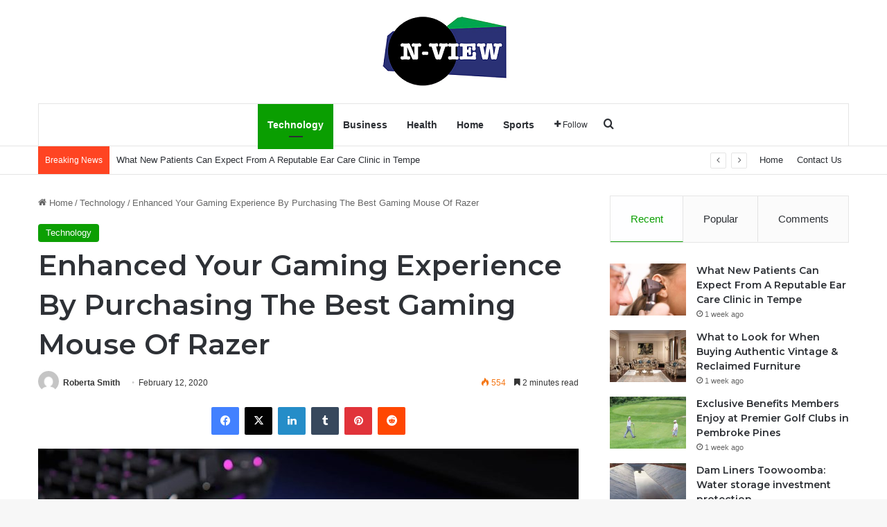

--- FILE ---
content_type: text/html; charset=UTF-8
request_url: https://www.n-view.net/enhanced-your-gaming-experience-by-purchasing-the-best-gaming-mouse-of-razer/
body_size: 19940
content:
<!DOCTYPE html>
<html lang="en-US" class="" data-skin="light">
<head>
	<meta charset="UTF-8" />
	<link rel="profile" href="https://gmpg.org/xfn/11" />
	<meta name='robots' content='index, follow, max-image-preview:large, max-snippet:-1, max-video-preview:-1' />
	<style>img:is([sizes="auto" i], [sizes^="auto," i]) { contain-intrinsic-size: 3000px 1500px }</style>
	
	<!-- This site is optimized with the Yoast SEO plugin v25.5 - https://yoast.com/wordpress/plugins/seo/ -->
	<title>Enhanced Your Gaming Experience By Purchasing The Best Gaming Mouse Of Razer - N View</title>
	<link rel="canonical" href="https://www.n-view.net/enhanced-your-gaming-experience-by-purchasing-the-best-gaming-mouse-of-razer/" />
	<meta property="og:locale" content="en_US" />
	<meta property="og:type" content="article" />
	<meta property="og:title" content="Enhanced Your Gaming Experience By Purchasing The Best Gaming Mouse Of Razer - N View" />
	<meta property="og:description" content="A PC mouse is one of the most significant information gadgets which are utilized to cooperate with your PC game. A mouse is mindful to control the development of the pointer on the PC screen; anyway it serves diversely during the game-play. In any case, the errand is an incredible same that you speak with &hellip;" />
	<meta property="og:url" content="https://www.n-view.net/enhanced-your-gaming-experience-by-purchasing-the-best-gaming-mouse-of-razer/" />
	<meta property="og:site_name" content="N View" />
	<meta property="article:published_time" content="2020-02-12T12:15:26+00:00" />
	<meta property="article:modified_time" content="2020-02-13T18:57:43+00:00" />
	<meta property="og:image" content="https://www.n-view.net/wp-content/uploads/2020/02/c.jpg" />
	<meta property="og:image:width" content="800" />
	<meta property="og:image:height" content="479" />
	<meta property="og:image:type" content="image/jpeg" />
	<meta name="author" content="Roberta Smith" />
	<meta name="twitter:card" content="summary_large_image" />
	<meta name="twitter:label1" content="Written by" />
	<meta name="twitter:data1" content="Roberta Smith" />
	<meta name="twitter:label2" content="Est. reading time" />
	<meta name="twitter:data2" content="2 minutes" />
	<script type="application/ld+json" class="yoast-schema-graph">{"@context":"https://schema.org","@graph":[{"@type":"WebPage","@id":"https://www.n-view.net/enhanced-your-gaming-experience-by-purchasing-the-best-gaming-mouse-of-razer/","url":"https://www.n-view.net/enhanced-your-gaming-experience-by-purchasing-the-best-gaming-mouse-of-razer/","name":"Enhanced Your Gaming Experience By Purchasing The Best Gaming Mouse Of Razer - N View","isPartOf":{"@id":"https://www.n-view.net/#website"},"primaryImageOfPage":{"@id":"https://www.n-view.net/enhanced-your-gaming-experience-by-purchasing-the-best-gaming-mouse-of-razer/#primaryimage"},"image":{"@id":"https://www.n-view.net/enhanced-your-gaming-experience-by-purchasing-the-best-gaming-mouse-of-razer/#primaryimage"},"thumbnailUrl":"https://www.n-view.net/wp-content/uploads/2020/02/c.jpg","datePublished":"2020-02-12T12:15:26+00:00","dateModified":"2020-02-13T18:57:43+00:00","author":{"@id":"https://www.n-view.net/#/schema/person/c7d96850ccb8dbc60b4eea5ee75d906f"},"breadcrumb":{"@id":"https://www.n-view.net/enhanced-your-gaming-experience-by-purchasing-the-best-gaming-mouse-of-razer/#breadcrumb"},"inLanguage":"en-US","potentialAction":[{"@type":"ReadAction","target":["https://www.n-view.net/enhanced-your-gaming-experience-by-purchasing-the-best-gaming-mouse-of-razer/"]}]},{"@type":"ImageObject","inLanguage":"en-US","@id":"https://www.n-view.net/enhanced-your-gaming-experience-by-purchasing-the-best-gaming-mouse-of-razer/#primaryimage","url":"https://www.n-view.net/wp-content/uploads/2020/02/c.jpg","contentUrl":"https://www.n-view.net/wp-content/uploads/2020/02/c.jpg","width":800,"height":479},{"@type":"BreadcrumbList","@id":"https://www.n-view.net/enhanced-your-gaming-experience-by-purchasing-the-best-gaming-mouse-of-razer/#breadcrumb","itemListElement":[{"@type":"ListItem","position":1,"name":"Home","item":"https://www.n-view.net/"},{"@type":"ListItem","position":2,"name":"Enhanced Your Gaming Experience By Purchasing The Best Gaming Mouse Of Razer"}]},{"@type":"WebSite","@id":"https://www.n-view.net/#website","url":"https://www.n-view.net/","name":"N View","description":"","potentialAction":[{"@type":"SearchAction","target":{"@type":"EntryPoint","urlTemplate":"https://www.n-view.net/?s={search_term_string}"},"query-input":{"@type":"PropertyValueSpecification","valueRequired":true,"valueName":"search_term_string"}}],"inLanguage":"en-US"},{"@type":"Person","@id":"https://www.n-view.net/#/schema/person/c7d96850ccb8dbc60b4eea5ee75d906f","name":"Roberta Smith","image":{"@type":"ImageObject","inLanguage":"en-US","@id":"https://www.n-view.net/#/schema/person/image/","url":"https://secure.gravatar.com/avatar/f0603d002dafab1de4ebf4f9854b8ec1dc05466c94595e3dcdcca544f4fe6e40?s=96&d=mm&r=g","contentUrl":"https://secure.gravatar.com/avatar/f0603d002dafab1de4ebf4f9854b8ec1dc05466c94595e3dcdcca544f4fe6e40?s=96&d=mm&r=g","caption":"Roberta Smith"},"url":"https://www.n-view.net/author/admin/"}]}</script>
	<!-- / Yoast SEO plugin. -->


<link rel="alternate" type="application/rss+xml" title="N View &raquo; Feed" href="https://www.n-view.net/feed/" />
<link rel="alternate" type="application/rss+xml" title="N View &raquo; Comments Feed" href="https://www.n-view.net/comments/feed/" />

		<style type="text/css">
			:root{				
			--tie-preset-gradient-1: linear-gradient(135deg, rgba(6, 147, 227, 1) 0%, rgb(155, 81, 224) 100%);
			--tie-preset-gradient-2: linear-gradient(135deg, rgb(122, 220, 180) 0%, rgb(0, 208, 130) 100%);
			--tie-preset-gradient-3: linear-gradient(135deg, rgba(252, 185, 0, 1) 0%, rgba(255, 105, 0, 1) 100%);
			--tie-preset-gradient-4: linear-gradient(135deg, rgba(255, 105, 0, 1) 0%, rgb(207, 46, 46) 100%);
			--tie-preset-gradient-5: linear-gradient(135deg, rgb(238, 238, 238) 0%, rgb(169, 184, 195) 100%);
			--tie-preset-gradient-6: linear-gradient(135deg, rgb(74, 234, 220) 0%, rgb(151, 120, 209) 20%, rgb(207, 42, 186) 40%, rgb(238, 44, 130) 60%, rgb(251, 105, 98) 80%, rgb(254, 248, 76) 100%);
			--tie-preset-gradient-7: linear-gradient(135deg, rgb(255, 206, 236) 0%, rgb(152, 150, 240) 100%);
			--tie-preset-gradient-8: linear-gradient(135deg, rgb(254, 205, 165) 0%, rgb(254, 45, 45) 50%, rgb(107, 0, 62) 100%);
			--tie-preset-gradient-9: linear-gradient(135deg, rgb(255, 203, 112) 0%, rgb(199, 81, 192) 50%, rgb(65, 88, 208) 100%);
			--tie-preset-gradient-10: linear-gradient(135deg, rgb(255, 245, 203) 0%, rgb(182, 227, 212) 50%, rgb(51, 167, 181) 100%);
			--tie-preset-gradient-11: linear-gradient(135deg, rgb(202, 248, 128) 0%, rgb(113, 206, 126) 100%);
			--tie-preset-gradient-12: linear-gradient(135deg, rgb(2, 3, 129) 0%, rgb(40, 116, 252) 100%);
			--tie-preset-gradient-13: linear-gradient(135deg, #4D34FA, #ad34fa);
			--tie-preset-gradient-14: linear-gradient(135deg, #0057FF, #31B5FF);
			--tie-preset-gradient-15: linear-gradient(135deg, #FF007A, #FF81BD);
			--tie-preset-gradient-16: linear-gradient(135deg, #14111E, #4B4462);
			--tie-preset-gradient-17: linear-gradient(135deg, #F32758, #FFC581);

			
					--main-nav-background: #FFFFFF;
					--main-nav-secondry-background: rgba(0,0,0,0.03);
					--main-nav-primary-color: #0088ff;
					--main-nav-contrast-primary-color: #FFFFFF;
					--main-nav-text-color: #2c2f34;
					--main-nav-secondry-text-color: rgba(0,0,0,0.5);
					--main-nav-main-border-color: rgba(0,0,0,0.1);
					--main-nav-secondry-border-color: rgba(0,0,0,0.08);
				
			}
		</style>
	<meta name="viewport" content="width=device-width, initial-scale=1.0" /><script type="text/javascript">
/* <![CDATA[ */
window._wpemojiSettings = {"baseUrl":"https:\/\/s.w.org\/images\/core\/emoji\/16.0.1\/72x72\/","ext":".png","svgUrl":"https:\/\/s.w.org\/images\/core\/emoji\/16.0.1\/svg\/","svgExt":".svg","source":{"concatemoji":"https:\/\/www.n-view.net\/wp-includes\/js\/wp-emoji-release.min.js?ver=6.8.3"}};
/*! This file is auto-generated */
!function(s,n){var o,i,e;function c(e){try{var t={supportTests:e,timestamp:(new Date).valueOf()};sessionStorage.setItem(o,JSON.stringify(t))}catch(e){}}function p(e,t,n){e.clearRect(0,0,e.canvas.width,e.canvas.height),e.fillText(t,0,0);var t=new Uint32Array(e.getImageData(0,0,e.canvas.width,e.canvas.height).data),a=(e.clearRect(0,0,e.canvas.width,e.canvas.height),e.fillText(n,0,0),new Uint32Array(e.getImageData(0,0,e.canvas.width,e.canvas.height).data));return t.every(function(e,t){return e===a[t]})}function u(e,t){e.clearRect(0,0,e.canvas.width,e.canvas.height),e.fillText(t,0,0);for(var n=e.getImageData(16,16,1,1),a=0;a<n.data.length;a++)if(0!==n.data[a])return!1;return!0}function f(e,t,n,a){switch(t){case"flag":return n(e,"\ud83c\udff3\ufe0f\u200d\u26a7\ufe0f","\ud83c\udff3\ufe0f\u200b\u26a7\ufe0f")?!1:!n(e,"\ud83c\udde8\ud83c\uddf6","\ud83c\udde8\u200b\ud83c\uddf6")&&!n(e,"\ud83c\udff4\udb40\udc67\udb40\udc62\udb40\udc65\udb40\udc6e\udb40\udc67\udb40\udc7f","\ud83c\udff4\u200b\udb40\udc67\u200b\udb40\udc62\u200b\udb40\udc65\u200b\udb40\udc6e\u200b\udb40\udc67\u200b\udb40\udc7f");case"emoji":return!a(e,"\ud83e\udedf")}return!1}function g(e,t,n,a){var r="undefined"!=typeof WorkerGlobalScope&&self instanceof WorkerGlobalScope?new OffscreenCanvas(300,150):s.createElement("canvas"),o=r.getContext("2d",{willReadFrequently:!0}),i=(o.textBaseline="top",o.font="600 32px Arial",{});return e.forEach(function(e){i[e]=t(o,e,n,a)}),i}function t(e){var t=s.createElement("script");t.src=e,t.defer=!0,s.head.appendChild(t)}"undefined"!=typeof Promise&&(o="wpEmojiSettingsSupports",i=["flag","emoji"],n.supports={everything:!0,everythingExceptFlag:!0},e=new Promise(function(e){s.addEventListener("DOMContentLoaded",e,{once:!0})}),new Promise(function(t){var n=function(){try{var e=JSON.parse(sessionStorage.getItem(o));if("object"==typeof e&&"number"==typeof e.timestamp&&(new Date).valueOf()<e.timestamp+604800&&"object"==typeof e.supportTests)return e.supportTests}catch(e){}return null}();if(!n){if("undefined"!=typeof Worker&&"undefined"!=typeof OffscreenCanvas&&"undefined"!=typeof URL&&URL.createObjectURL&&"undefined"!=typeof Blob)try{var e="postMessage("+g.toString()+"("+[JSON.stringify(i),f.toString(),p.toString(),u.toString()].join(",")+"));",a=new Blob([e],{type:"text/javascript"}),r=new Worker(URL.createObjectURL(a),{name:"wpTestEmojiSupports"});return void(r.onmessage=function(e){c(n=e.data),r.terminate(),t(n)})}catch(e){}c(n=g(i,f,p,u))}t(n)}).then(function(e){for(var t in e)n.supports[t]=e[t],n.supports.everything=n.supports.everything&&n.supports[t],"flag"!==t&&(n.supports.everythingExceptFlag=n.supports.everythingExceptFlag&&n.supports[t]);n.supports.everythingExceptFlag=n.supports.everythingExceptFlag&&!n.supports.flag,n.DOMReady=!1,n.readyCallback=function(){n.DOMReady=!0}}).then(function(){return e}).then(function(){var e;n.supports.everything||(n.readyCallback(),(e=n.source||{}).concatemoji?t(e.concatemoji):e.wpemoji&&e.twemoji&&(t(e.twemoji),t(e.wpemoji)))}))}((window,document),window._wpemojiSettings);
/* ]]> */
</script>
<style id='wp-emoji-styles-inline-css' type='text/css'>

	img.wp-smiley, img.emoji {
		display: inline !important;
		border: none !important;
		box-shadow: none !important;
		height: 1em !important;
		width: 1em !important;
		margin: 0 0.07em !important;
		vertical-align: -0.1em !important;
		background: none !important;
		padding: 0 !important;
	}
</style>
<link rel='stylesheet' id='wp-block-library-css' href='https://www.n-view.net/wp-includes/css/dist/block-library/style.min.css?ver=6.8.3' type='text/css' media='all' />
<style id='wp-block-library-theme-inline-css' type='text/css'>
.wp-block-audio :where(figcaption){color:#555;font-size:13px;text-align:center}.is-dark-theme .wp-block-audio :where(figcaption){color:#ffffffa6}.wp-block-audio{margin:0 0 1em}.wp-block-code{border:1px solid #ccc;border-radius:4px;font-family:Menlo,Consolas,monaco,monospace;padding:.8em 1em}.wp-block-embed :where(figcaption){color:#555;font-size:13px;text-align:center}.is-dark-theme .wp-block-embed :where(figcaption){color:#ffffffa6}.wp-block-embed{margin:0 0 1em}.blocks-gallery-caption{color:#555;font-size:13px;text-align:center}.is-dark-theme .blocks-gallery-caption{color:#ffffffa6}:root :where(.wp-block-image figcaption){color:#555;font-size:13px;text-align:center}.is-dark-theme :root :where(.wp-block-image figcaption){color:#ffffffa6}.wp-block-image{margin:0 0 1em}.wp-block-pullquote{border-bottom:4px solid;border-top:4px solid;color:currentColor;margin-bottom:1.75em}.wp-block-pullquote cite,.wp-block-pullquote footer,.wp-block-pullquote__citation{color:currentColor;font-size:.8125em;font-style:normal;text-transform:uppercase}.wp-block-quote{border-left:.25em solid;margin:0 0 1.75em;padding-left:1em}.wp-block-quote cite,.wp-block-quote footer{color:currentColor;font-size:.8125em;font-style:normal;position:relative}.wp-block-quote:where(.has-text-align-right){border-left:none;border-right:.25em solid;padding-left:0;padding-right:1em}.wp-block-quote:where(.has-text-align-center){border:none;padding-left:0}.wp-block-quote.is-large,.wp-block-quote.is-style-large,.wp-block-quote:where(.is-style-plain){border:none}.wp-block-search .wp-block-search__label{font-weight:700}.wp-block-search__button{border:1px solid #ccc;padding:.375em .625em}:where(.wp-block-group.has-background){padding:1.25em 2.375em}.wp-block-separator.has-css-opacity{opacity:.4}.wp-block-separator{border:none;border-bottom:2px solid;margin-left:auto;margin-right:auto}.wp-block-separator.has-alpha-channel-opacity{opacity:1}.wp-block-separator:not(.is-style-wide):not(.is-style-dots){width:100px}.wp-block-separator.has-background:not(.is-style-dots){border-bottom:none;height:1px}.wp-block-separator.has-background:not(.is-style-wide):not(.is-style-dots){height:2px}.wp-block-table{margin:0 0 1em}.wp-block-table td,.wp-block-table th{word-break:normal}.wp-block-table :where(figcaption){color:#555;font-size:13px;text-align:center}.is-dark-theme .wp-block-table :where(figcaption){color:#ffffffa6}.wp-block-video :where(figcaption){color:#555;font-size:13px;text-align:center}.is-dark-theme .wp-block-video :where(figcaption){color:#ffffffa6}.wp-block-video{margin:0 0 1em}:root :where(.wp-block-template-part.has-background){margin-bottom:0;margin-top:0;padding:1.25em 2.375em}
</style>
<style id='classic-theme-styles-inline-css' type='text/css'>
/*! This file is auto-generated */
.wp-block-button__link{color:#fff;background-color:#32373c;border-radius:9999px;box-shadow:none;text-decoration:none;padding:calc(.667em + 2px) calc(1.333em + 2px);font-size:1.125em}.wp-block-file__button{background:#32373c;color:#fff;text-decoration:none}
</style>
<style id='global-styles-inline-css' type='text/css'>
:root{--wp--preset--aspect-ratio--square: 1;--wp--preset--aspect-ratio--4-3: 4/3;--wp--preset--aspect-ratio--3-4: 3/4;--wp--preset--aspect-ratio--3-2: 3/2;--wp--preset--aspect-ratio--2-3: 2/3;--wp--preset--aspect-ratio--16-9: 16/9;--wp--preset--aspect-ratio--9-16: 9/16;--wp--preset--color--black: #000000;--wp--preset--color--cyan-bluish-gray: #abb8c3;--wp--preset--color--white: #ffffff;--wp--preset--color--pale-pink: #f78da7;--wp--preset--color--vivid-red: #cf2e2e;--wp--preset--color--luminous-vivid-orange: #ff6900;--wp--preset--color--luminous-vivid-amber: #fcb900;--wp--preset--color--light-green-cyan: #7bdcb5;--wp--preset--color--vivid-green-cyan: #00d084;--wp--preset--color--pale-cyan-blue: #8ed1fc;--wp--preset--color--vivid-cyan-blue: #0693e3;--wp--preset--color--vivid-purple: #9b51e0;--wp--preset--gradient--vivid-cyan-blue-to-vivid-purple: linear-gradient(135deg,rgba(6,147,227,1) 0%,rgb(155,81,224) 100%);--wp--preset--gradient--light-green-cyan-to-vivid-green-cyan: linear-gradient(135deg,rgb(122,220,180) 0%,rgb(0,208,130) 100%);--wp--preset--gradient--luminous-vivid-amber-to-luminous-vivid-orange: linear-gradient(135deg,rgba(252,185,0,1) 0%,rgba(255,105,0,1) 100%);--wp--preset--gradient--luminous-vivid-orange-to-vivid-red: linear-gradient(135deg,rgba(255,105,0,1) 0%,rgb(207,46,46) 100%);--wp--preset--gradient--very-light-gray-to-cyan-bluish-gray: linear-gradient(135deg,rgb(238,238,238) 0%,rgb(169,184,195) 100%);--wp--preset--gradient--cool-to-warm-spectrum: linear-gradient(135deg,rgb(74,234,220) 0%,rgb(151,120,209) 20%,rgb(207,42,186) 40%,rgb(238,44,130) 60%,rgb(251,105,98) 80%,rgb(254,248,76) 100%);--wp--preset--gradient--blush-light-purple: linear-gradient(135deg,rgb(255,206,236) 0%,rgb(152,150,240) 100%);--wp--preset--gradient--blush-bordeaux: linear-gradient(135deg,rgb(254,205,165) 0%,rgb(254,45,45) 50%,rgb(107,0,62) 100%);--wp--preset--gradient--luminous-dusk: linear-gradient(135deg,rgb(255,203,112) 0%,rgb(199,81,192) 50%,rgb(65,88,208) 100%);--wp--preset--gradient--pale-ocean: linear-gradient(135deg,rgb(255,245,203) 0%,rgb(182,227,212) 50%,rgb(51,167,181) 100%);--wp--preset--gradient--electric-grass: linear-gradient(135deg,rgb(202,248,128) 0%,rgb(113,206,126) 100%);--wp--preset--gradient--midnight: linear-gradient(135deg,rgb(2,3,129) 0%,rgb(40,116,252) 100%);--wp--preset--font-size--small: 13px;--wp--preset--font-size--medium: 20px;--wp--preset--font-size--large: 36px;--wp--preset--font-size--x-large: 42px;--wp--preset--spacing--20: 0.44rem;--wp--preset--spacing--30: 0.67rem;--wp--preset--spacing--40: 1rem;--wp--preset--spacing--50: 1.5rem;--wp--preset--spacing--60: 2.25rem;--wp--preset--spacing--70: 3.38rem;--wp--preset--spacing--80: 5.06rem;--wp--preset--shadow--natural: 6px 6px 9px rgba(0, 0, 0, 0.2);--wp--preset--shadow--deep: 12px 12px 50px rgba(0, 0, 0, 0.4);--wp--preset--shadow--sharp: 6px 6px 0px rgba(0, 0, 0, 0.2);--wp--preset--shadow--outlined: 6px 6px 0px -3px rgba(255, 255, 255, 1), 6px 6px rgba(0, 0, 0, 1);--wp--preset--shadow--crisp: 6px 6px 0px rgba(0, 0, 0, 1);}:where(.is-layout-flex){gap: 0.5em;}:where(.is-layout-grid){gap: 0.5em;}body .is-layout-flex{display: flex;}.is-layout-flex{flex-wrap: wrap;align-items: center;}.is-layout-flex > :is(*, div){margin: 0;}body .is-layout-grid{display: grid;}.is-layout-grid > :is(*, div){margin: 0;}:where(.wp-block-columns.is-layout-flex){gap: 2em;}:where(.wp-block-columns.is-layout-grid){gap: 2em;}:where(.wp-block-post-template.is-layout-flex){gap: 1.25em;}:where(.wp-block-post-template.is-layout-grid){gap: 1.25em;}.has-black-color{color: var(--wp--preset--color--black) !important;}.has-cyan-bluish-gray-color{color: var(--wp--preset--color--cyan-bluish-gray) !important;}.has-white-color{color: var(--wp--preset--color--white) !important;}.has-pale-pink-color{color: var(--wp--preset--color--pale-pink) !important;}.has-vivid-red-color{color: var(--wp--preset--color--vivid-red) !important;}.has-luminous-vivid-orange-color{color: var(--wp--preset--color--luminous-vivid-orange) !important;}.has-luminous-vivid-amber-color{color: var(--wp--preset--color--luminous-vivid-amber) !important;}.has-light-green-cyan-color{color: var(--wp--preset--color--light-green-cyan) !important;}.has-vivid-green-cyan-color{color: var(--wp--preset--color--vivid-green-cyan) !important;}.has-pale-cyan-blue-color{color: var(--wp--preset--color--pale-cyan-blue) !important;}.has-vivid-cyan-blue-color{color: var(--wp--preset--color--vivid-cyan-blue) !important;}.has-vivid-purple-color{color: var(--wp--preset--color--vivid-purple) !important;}.has-black-background-color{background-color: var(--wp--preset--color--black) !important;}.has-cyan-bluish-gray-background-color{background-color: var(--wp--preset--color--cyan-bluish-gray) !important;}.has-white-background-color{background-color: var(--wp--preset--color--white) !important;}.has-pale-pink-background-color{background-color: var(--wp--preset--color--pale-pink) !important;}.has-vivid-red-background-color{background-color: var(--wp--preset--color--vivid-red) !important;}.has-luminous-vivid-orange-background-color{background-color: var(--wp--preset--color--luminous-vivid-orange) !important;}.has-luminous-vivid-amber-background-color{background-color: var(--wp--preset--color--luminous-vivid-amber) !important;}.has-light-green-cyan-background-color{background-color: var(--wp--preset--color--light-green-cyan) !important;}.has-vivid-green-cyan-background-color{background-color: var(--wp--preset--color--vivid-green-cyan) !important;}.has-pale-cyan-blue-background-color{background-color: var(--wp--preset--color--pale-cyan-blue) !important;}.has-vivid-cyan-blue-background-color{background-color: var(--wp--preset--color--vivid-cyan-blue) !important;}.has-vivid-purple-background-color{background-color: var(--wp--preset--color--vivid-purple) !important;}.has-black-border-color{border-color: var(--wp--preset--color--black) !important;}.has-cyan-bluish-gray-border-color{border-color: var(--wp--preset--color--cyan-bluish-gray) !important;}.has-white-border-color{border-color: var(--wp--preset--color--white) !important;}.has-pale-pink-border-color{border-color: var(--wp--preset--color--pale-pink) !important;}.has-vivid-red-border-color{border-color: var(--wp--preset--color--vivid-red) !important;}.has-luminous-vivid-orange-border-color{border-color: var(--wp--preset--color--luminous-vivid-orange) !important;}.has-luminous-vivid-amber-border-color{border-color: var(--wp--preset--color--luminous-vivid-amber) !important;}.has-light-green-cyan-border-color{border-color: var(--wp--preset--color--light-green-cyan) !important;}.has-vivid-green-cyan-border-color{border-color: var(--wp--preset--color--vivid-green-cyan) !important;}.has-pale-cyan-blue-border-color{border-color: var(--wp--preset--color--pale-cyan-blue) !important;}.has-vivid-cyan-blue-border-color{border-color: var(--wp--preset--color--vivid-cyan-blue) !important;}.has-vivid-purple-border-color{border-color: var(--wp--preset--color--vivid-purple) !important;}.has-vivid-cyan-blue-to-vivid-purple-gradient-background{background: var(--wp--preset--gradient--vivid-cyan-blue-to-vivid-purple) !important;}.has-light-green-cyan-to-vivid-green-cyan-gradient-background{background: var(--wp--preset--gradient--light-green-cyan-to-vivid-green-cyan) !important;}.has-luminous-vivid-amber-to-luminous-vivid-orange-gradient-background{background: var(--wp--preset--gradient--luminous-vivid-amber-to-luminous-vivid-orange) !important;}.has-luminous-vivid-orange-to-vivid-red-gradient-background{background: var(--wp--preset--gradient--luminous-vivid-orange-to-vivid-red) !important;}.has-very-light-gray-to-cyan-bluish-gray-gradient-background{background: var(--wp--preset--gradient--very-light-gray-to-cyan-bluish-gray) !important;}.has-cool-to-warm-spectrum-gradient-background{background: var(--wp--preset--gradient--cool-to-warm-spectrum) !important;}.has-blush-light-purple-gradient-background{background: var(--wp--preset--gradient--blush-light-purple) !important;}.has-blush-bordeaux-gradient-background{background: var(--wp--preset--gradient--blush-bordeaux) !important;}.has-luminous-dusk-gradient-background{background: var(--wp--preset--gradient--luminous-dusk) !important;}.has-pale-ocean-gradient-background{background: var(--wp--preset--gradient--pale-ocean) !important;}.has-electric-grass-gradient-background{background: var(--wp--preset--gradient--electric-grass) !important;}.has-midnight-gradient-background{background: var(--wp--preset--gradient--midnight) !important;}.has-small-font-size{font-size: var(--wp--preset--font-size--small) !important;}.has-medium-font-size{font-size: var(--wp--preset--font-size--medium) !important;}.has-large-font-size{font-size: var(--wp--preset--font-size--large) !important;}.has-x-large-font-size{font-size: var(--wp--preset--font-size--x-large) !important;}
:where(.wp-block-post-template.is-layout-flex){gap: 1.25em;}:where(.wp-block-post-template.is-layout-grid){gap: 1.25em;}
:where(.wp-block-columns.is-layout-flex){gap: 2em;}:where(.wp-block-columns.is-layout-grid){gap: 2em;}
:root :where(.wp-block-pullquote){font-size: 1.5em;line-height: 1.6;}
</style>
<link rel='stylesheet' id='tie-css-base-css' href='https://www.n-view.net/wp-content/themes/jannah/assets/css/base.min.css?ver=7.1.2' type='text/css' media='all' />
<link rel='stylesheet' id='tie-css-styles-css' href='https://www.n-view.net/wp-content/themes/jannah/assets/css/style.min.css?ver=7.1.2' type='text/css' media='all' />
<link rel='stylesheet' id='tie-css-widgets-css' href='https://www.n-view.net/wp-content/themes/jannah/assets/css/widgets.min.css?ver=7.1.2' type='text/css' media='all' />
<link rel='stylesheet' id='tie-css-helpers-css' href='https://www.n-view.net/wp-content/themes/jannah/assets/css/helpers.min.css?ver=7.1.2' type='text/css' media='all' />
<link rel='stylesheet' id='tie-fontawesome5-css' href='https://www.n-view.net/wp-content/themes/jannah/assets/css/fontawesome.css?ver=7.1.2' type='text/css' media='all' />
<link rel='stylesheet' id='tie-css-ilightbox-css' href='https://www.n-view.net/wp-content/themes/jannah/assets/ilightbox/dark-skin/skin.css?ver=7.1.2' type='text/css' media='all' />
<link rel='stylesheet' id='tie-css-single-css' href='https://www.n-view.net/wp-content/themes/jannah/assets/css/single.min.css?ver=7.1.2' type='text/css' media='all' />
<link rel='stylesheet' id='tie-css-print-css' href='https://www.n-view.net/wp-content/themes/jannah/assets/css/print.css?ver=7.1.2' type='text/css' media='print' />
<style id='tie-css-print-inline-css' type='text/css'>
.wf-active .logo-text,.wf-active h1,.wf-active h2,.wf-active h3,.wf-active h4,.wf-active h5,.wf-active h6,.wf-active .the-subtitle{font-family: 'Montserrat';}:root:root{--brand-color: #0a9e01;--dark-brand-color: #006c00;--bright-color: #FFFFFF;--base-color: #2c2f34;}#footer-widgets-container{border-top: 8px solid #0a9e01;-webkit-box-shadow: 0 -5px 0 rgba(0,0,0,0.07); -moz-box-shadow: 0 -8px 0 rgba(0,0,0,0.07); box-shadow: 0 -8px 0 rgba(0,0,0,0.07);}#reading-position-indicator{box-shadow: 0 0 10px rgba( 10,158,1,0.7);}:root:root{--brand-color: #0a9e01;--dark-brand-color: #006c00;--bright-color: #FFFFFF;--base-color: #2c2f34;}#footer-widgets-container{border-top: 8px solid #0a9e01;-webkit-box-shadow: 0 -5px 0 rgba(0,0,0,0.07); -moz-box-shadow: 0 -8px 0 rgba(0,0,0,0.07); box-shadow: 0 -8px 0 rgba(0,0,0,0.07);}#reading-position-indicator{box-shadow: 0 0 10px rgba( 10,158,1,0.7);}#header-notification-bar{background: var( --tie-preset-gradient-13 );}#header-notification-bar{--tie-buttons-color: #FFFFFF;--tie-buttons-border-color: #FFFFFF;--tie-buttons-hover-color: #e1e1e1;--tie-buttons-hover-text: #000000;}#header-notification-bar{--tie-buttons-text: #000000;}#top-nav .breaking-title{color: #FFFFFF;}#top-nav .breaking-title:before{background-color: #ff4422;}#top-nav .breaking-news-nav li:hover{background-color: #ff4422;border-color: #ff4422;}.tie-cat-76,.tie-cat-item-76 > span{background-color:#e67e22 !important;color:#FFFFFF !important;}.tie-cat-76:after{border-top-color:#e67e22 !important;}.tie-cat-76:hover{background-color:#c86004 !important;}.tie-cat-76:hover:after{border-top-color:#c86004 !important;}.tie-cat-84,.tie-cat-item-84 > span{background-color:#2ecc71 !important;color:#FFFFFF !important;}.tie-cat-84:after{border-top-color:#2ecc71 !important;}.tie-cat-84:hover{background-color:#10ae53 !important;}.tie-cat-84:hover:after{border-top-color:#10ae53 !important;}.tie-cat-89,.tie-cat-item-89 > span{background-color:#9b59b6 !important;color:#FFFFFF !important;}.tie-cat-89:after{border-top-color:#9b59b6 !important;}.tie-cat-89:hover{background-color:#7d3b98 !important;}.tie-cat-89:hover:after{border-top-color:#7d3b98 !important;}.tie-cat-91,.tie-cat-item-91 > span{background-color:#34495e !important;color:#FFFFFF !important;}.tie-cat-91:after{border-top-color:#34495e !important;}.tie-cat-91:hover{background-color:#162b40 !important;}.tie-cat-91:hover:after{border-top-color:#162b40 !important;}.tie-cat-2,.tie-cat-item-2 > span{background-color:#795548 !important;color:#FFFFFF !important;}.tie-cat-2:after{border-top-color:#795548 !important;}.tie-cat-2:hover{background-color:#5b372a !important;}.tie-cat-2:hover:after{border-top-color:#5b372a !important;}.tie-cat-93,.tie-cat-item-93 > span{background-color:#4CAF50 !important;color:#FFFFFF !important;}.tie-cat-93:after{border-top-color:#4CAF50 !important;}.tie-cat-93:hover{background-color:#2e9132 !important;}.tie-cat-93:hover:after{border-top-color:#2e9132 !important;}@media (max-width: 991px){.side-aside.normal-side{background: #0a9e01;background: -webkit-linear-gradient(135deg,#66a501,#0a9e01 );background: -moz-linear-gradient(135deg,#66a501,#0a9e01 );background: -o-linear-gradient(135deg,#66a501,#0a9e01 );background: linear-gradient(135deg,#0a9e01,#66a501 );}}
</style>
<script type="text/javascript" src="https://www.n-view.net/wp-includes/js/jquery/jquery.min.js?ver=3.7.1" id="jquery-core-js"></script>
<script type="text/javascript" src="https://www.n-view.net/wp-includes/js/jquery/jquery-migrate.min.js?ver=3.4.1" id="jquery-migrate-js"></script>
<link rel="https://api.w.org/" href="https://www.n-view.net/wp-json/" /><link rel="alternate" title="JSON" type="application/json" href="https://www.n-view.net/wp-json/wp/v2/posts/1212" /><link rel="EditURI" type="application/rsd+xml" title="RSD" href="https://www.n-view.net/xmlrpc.php?rsd" />
<meta name="generator" content="WordPress 6.8.3" />
<link rel='shortlink' href='https://www.n-view.net/?p=1212' />
<link rel="alternate" title="oEmbed (JSON)" type="application/json+oembed" href="https://www.n-view.net/wp-json/oembed/1.0/embed?url=https%3A%2F%2Fwww.n-view.net%2Fenhanced-your-gaming-experience-by-purchasing-the-best-gaming-mouse-of-razer%2F" />
<link rel="alternate" title="oEmbed (XML)" type="text/xml+oembed" href="https://www.n-view.net/wp-json/oembed/1.0/embed?url=https%3A%2F%2Fwww.n-view.net%2Fenhanced-your-gaming-experience-by-purchasing-the-best-gaming-mouse-of-razer%2F&#038;format=xml" />
<meta http-equiv="X-UA-Compatible" content="IE=edge">
<link rel="icon" href="https://www.n-view.net/wp-content/uploads/2020/01/cropped-n-view-f-32x32.png" sizes="32x32" />
<link rel="icon" href="https://www.n-view.net/wp-content/uploads/2020/01/cropped-n-view-f-192x192.png" sizes="192x192" />
<link rel="apple-touch-icon" href="https://www.n-view.net/wp-content/uploads/2020/01/cropped-n-view-f-180x180.png" />
<meta name="msapplication-TileImage" content="https://www.n-view.net/wp-content/uploads/2020/01/cropped-n-view-f-270x270.png" />
</head>

<body id="tie-body" class="wp-singular post-template-default single single-post postid-1212 single-format-standard wp-theme-jannah wrapper-has-shadow block-head-1 magazine2 is-thumb-overlay-disabled is-desktop is-header-layout-2 sidebar-right has-sidebar post-layout-1 narrow-title-narrow-media is-standard-format has-mobile-share">



<div class="background-overlay">

	<div id="tie-container" class="site tie-container">

		
		<div id="tie-wrapper">

			
<header id="theme-header" class="theme-header header-layout-2 main-nav-light main-nav-default-light main-nav-below main-nav-boxed no-stream-item top-nav-active top-nav-light top-nav-default-light top-nav-below top-nav-below-main-nav has-normal-width-logo mobile-header-default">
	
<div class="container header-container">
	<div class="tie-row logo-row">

		
		<div class="logo-wrapper">
			<div class="tie-col-md-4 logo-container clearfix">
				
		<div id="logo" class="image-logo" style="margin-top: 20px; margin-bottom: 20px;">

			
			<a title="N View" href="https://www.n-view.net/">
				
				<picture class="tie-logo-default tie-logo-picture">
					
					<source class="tie-logo-source-default tie-logo-source" srcset="https://www.n-view.net/wp-content/uploads/2020/01/n-view-1.png">
					<img class="tie-logo-img-default tie-logo-img" src="https://www.n-view.net/wp-content/uploads/2020/01/n-view-1.png" alt="N View" width="200" height="108" style="max-height:108px; width: auto;" />
				</picture>
						</a>

			
		</div><!-- #logo /-->

		<div id="mobile-header-components-area_2" class="mobile-header-components"><ul class="components"><li class="mobile-component_menu custom-menu-link"><a href="#" id="mobile-menu-icon" class=""><span class="tie-mobile-menu-icon nav-icon is-layout-1"></span><span class="screen-reader-text">Menu</span></a></li></ul></div>			</div><!-- .tie-col /-->
		</div><!-- .logo-wrapper /-->

		
	</div><!-- .tie-row /-->
</div><!-- .container /-->

<div class="main-nav-wrapper">
	<nav id="main-nav"  class="main-nav header-nav menu-style-default menu-style-solid-bg"  aria-label="Primary Navigation">
		<div class="container">

			<div class="main-menu-wrapper">

				
				<div id="menu-components-wrap">

					
					<div class="main-menu main-menu-wrap">
						<div id="main-nav-menu" class="main-menu header-menu"><ul id="menu-home" class="menu"><li id="menu-item-1077" class="menu-item menu-item-type-taxonomy menu-item-object-category current-post-ancestor current-menu-parent current-post-parent menu-item-1077 tie-current-menu"><a href="https://www.n-view.net/category/technology/">Technology</a></li>
<li id="menu-item-1078" class="menu-item menu-item-type-taxonomy menu-item-object-category menu-item-1078"><a href="https://www.n-view.net/category/business/">Business</a></li>
<li id="menu-item-1079" class="menu-item menu-item-type-taxonomy menu-item-object-category menu-item-1079"><a href="https://www.n-view.net/category/health/">Health</a></li>
<li id="menu-item-1080" class="menu-item menu-item-type-taxonomy menu-item-object-category menu-item-1080"><a href="https://www.n-view.net/category/home/">Home</a></li>
<li id="menu-item-1081" class="menu-item menu-item-type-taxonomy menu-item-object-category menu-item-1081"><a href="https://www.n-view.net/category/sports/">Sports</a></li>
</ul></div>					</div><!-- .main-menu /-->

					<ul class="components">		<li class="list-social-icons menu-item custom-menu-link">
			<a href="#" class="follow-btn">
				<span class="tie-icon-plus" aria-hidden="true"></span>
				<span class="follow-text">Follow</span>
			</a>
			<ul class="dropdown-social-icons comp-sub-menu"><li class="social-icons-item"><a class="social-link facebook-social-icon" rel="external noopener nofollow" target="_blank" href="#"><span class="tie-social-icon tie-icon-facebook"></span><span class="social-text">Facebook</span></a></li><li class="social-icons-item"><a class="social-link twitter-social-icon" rel="external noopener nofollow" target="_blank" href="#"><span class="tie-social-icon tie-icon-twitter"></span><span class="social-text">X</span></a></li><li class="social-icons-item"><a class="social-link pinterest-social-icon" rel="external noopener nofollow" target="_blank" href="#"><span class="tie-social-icon tie-icon-pinterest"></span><span class="social-text">Pinterest</span></a></li><li class="social-icons-item"><a class="social-link linkedin-social-icon" rel="external noopener nofollow" target="_blank" href="#"><span class="tie-social-icon tie-icon-linkedin"></span><span class="social-text">LinkedIn</span></a></li></ul><!-- #dropdown-social-icons /-->		</li><!-- #list-social-icons /-->
					<li class="search-compact-icon menu-item custom-menu-link">
				<a href="#" class="tie-search-trigger">
					<span class="tie-icon-search tie-search-icon" aria-hidden="true"></span>
					<span class="screen-reader-text">Search for</span>
				</a>
			</li>
			</ul><!-- Components -->
				</div><!-- #menu-components-wrap /-->
			</div><!-- .main-menu-wrapper /-->
		</div><!-- .container /-->

			</nav><!-- #main-nav /-->
</div><!-- .main-nav-wrapper /-->


<nav id="top-nav"  class="has-breaking-menu top-nav header-nav has-breaking-news" aria-label="Secondary Navigation">
	<div class="container">
		<div class="topbar-wrapper">

			
			<div class="tie-alignleft">
				
<div class="breaking controls-is-active">

	<span class="breaking-title">
		<span class="tie-icon-bolt breaking-icon" aria-hidden="true"></span>
		<span class="breaking-title-text">Breaking News</span>
	</span>

	<ul id="breaking-news-in-header" class="breaking-news" data-type="reveal" data-arrows="true">

		
							<li class="news-item">
								<a href="https://www.n-view.net/what-new-patients-can-expect-from-a-reputable-ear-care-clinic-in-tempe/">What New Patients Can Expect From A Reputable Ear Care Clinic in Tempe</a>
							</li>

							
							<li class="news-item">
								<a href="https://www.n-view.net/what-to-look-for-when-buying-authentic-vintage-reclaimed-furniture/">What to Look for When Buying Authentic Vintage &#038; Reclaimed Furniture</a>
							</li>

							
							<li class="news-item">
								<a href="https://www.n-view.net/exclusive-benefits-members-enjoy-at-premier-golf-clubs-in-pembroke-pines/">Exclusive Benefits Members Enjoy at Premier Golf Clubs in Pembroke Pines</a>
							</li>

							
							<li class="news-item">
								<a href="https://www.n-view.net/dam-liners-toowoomba-water-storage-investment-protection/">Dam Liners Toowoomba: Water storage investment protection</a>
							</li>

							
							<li class="news-item">
								<a href="https://www.n-view.net/condo-pet-spas-provide-grooming-relaxation-and-free-animal-care/">Condo Pet Spas Provide Grooming, Relaxation, and Free Animal Care</a>
							</li>

							
							<li class="news-item">
								<a href="https://www.n-view.net/benefits-of-modernizing-legacy-applications-on-ibm-iseries-cloud/">Legacy application modernization benefits within IBM iSeries cloud infrastructures globally</a>
							</li>

							
							<li class="news-item">
								<a href="https://www.n-view.net/why-does-hookup-culture-feel-approachable/">Why does hookup culture feel approachable?</a>
							</li>

							
							<li class="news-item">
								<a href="https://www.n-view.net/how-batik-clothing-elevates-everyday-work-clothes-in-singapore/">How Batik Clothing Elevates Everyday Work Clothes in Singapore</a>
							</li>

							
							<li class="news-item">
								<a href="https://www.n-view.net/online-liquor-store-guide-choosing-authentic-chinese-baijiu-without-overpaying/">Online Liquor Store Guide: Choosing Authentic Chinese Baijiu Without Overpaying</a>
							</li>

							
							<li class="news-item">
								<a href="https://www.n-view.net/choosing-dessert-box-delivery-singapore-providers-that-prioritise-quality-baking/">Choosing Dessert Box Delivery Singapore Providers That Prioritise Quality Baking</a>
							</li>

							
	</ul>
</div><!-- #breaking /-->
			</div><!-- .tie-alignleft /-->

			<div class="tie-alignright">
				<div class="top-menu header-menu"><ul id="menu-top" class="menu"><li id="menu-item-1088" class="menu-item menu-item-type-post_type menu-item-object-page menu-item-home menu-item-1088"><a href="https://www.n-view.net/">Home</a></li>
<li id="menu-item-1089" class="menu-item menu-item-type-post_type menu-item-object-page menu-item-1089"><a href="https://www.n-view.net/contact-us/">Contact Us</a></li>
</ul></div>			</div><!-- .tie-alignright /-->

		</div><!-- .topbar-wrapper /-->
	</div><!-- .container /-->
</nav><!-- #top-nav /-->
</header>

<div id="content" class="site-content container"><div id="main-content-row" class="tie-row main-content-row">

<div class="main-content tie-col-md-8 tie-col-xs-12" role="main">

	
	<article id="the-post" class="container-wrapper post-content tie-standard">

		
<header class="entry-header-outer">

	<nav id="breadcrumb"><a href="https://www.n-view.net/"><span class="tie-icon-home" aria-hidden="true"></span> Home</a><em class="delimiter">/</em><a href="https://www.n-view.net/category/technology/">Technology</a><em class="delimiter">/</em><span class="current">Enhanced Your Gaming Experience By Purchasing The Best Gaming Mouse Of Razer</span></nav><script type="application/ld+json">{"@context":"http:\/\/schema.org","@type":"BreadcrumbList","@id":"#Breadcrumb","itemListElement":[{"@type":"ListItem","position":1,"item":{"name":"Home","@id":"https:\/\/www.n-view.net\/"}},{"@type":"ListItem","position":2,"item":{"name":"Technology","@id":"https:\/\/www.n-view.net\/category\/technology\/"}}]}</script>
	<div class="entry-header">

		<span class="post-cat-wrap"><a class="post-cat tie-cat-3" href="https://www.n-view.net/category/technology/">Technology</a></span>
		<h1 class="post-title entry-title">
			Enhanced Your Gaming Experience By Purchasing The Best Gaming Mouse Of Razer		</h1>

		<div class="single-post-meta post-meta clearfix"><span class="author-meta single-author with-avatars"><span class="meta-item meta-author-wrapper meta-author-1">
						<span class="meta-author-avatar">
							<a href="https://www.n-view.net/author/admin/"><img alt='Photo of Roberta Smith' src='https://secure.gravatar.com/avatar/f0603d002dafab1de4ebf4f9854b8ec1dc05466c94595e3dcdcca544f4fe6e40?s=140&#038;d=mm&#038;r=g' srcset='https://secure.gravatar.com/avatar/f0603d002dafab1de4ebf4f9854b8ec1dc05466c94595e3dcdcca544f4fe6e40?s=280&#038;d=mm&#038;r=g 2x' class='avatar avatar-140 photo' height='140' width='140' decoding='async'/></a>
						</span>
					<span class="meta-author"><a href="https://www.n-view.net/author/admin/" class="author-name tie-icon" title="Roberta Smith">Roberta Smith</a></span></span></span><span class="date meta-item tie-icon">February 12, 2020</span><div class="tie-alignright"><span class="meta-views meta-item warm"><span class="tie-icon-fire" aria-hidden="true"></span> 553 </span><span class="meta-reading-time meta-item"><span class="tie-icon-bookmark" aria-hidden="true"></span> 2 minutes read</span> </div></div><!-- .post-meta -->	</div><!-- .entry-header /-->

	
	
</header><!-- .entry-header-outer /-->



		<div id="share-buttons-top" class="share-buttons share-buttons-top">
			<div class="share-links  share-centered icons-only">
				
				<a href="https://www.facebook.com/sharer.php?u=https://www.n-view.net/enhanced-your-gaming-experience-by-purchasing-the-best-gaming-mouse-of-razer/" rel="external noopener nofollow" title="Facebook" target="_blank" class="facebook-share-btn " data-raw="https://www.facebook.com/sharer.php?u={post_link}">
					<span class="share-btn-icon tie-icon-facebook"></span> <span class="screen-reader-text">Facebook</span>
				</a>
				<a href="https://twitter.com/intent/tweet?text=Enhanced%20Your%20Gaming%20Experience%20By%20Purchasing%20The%20Best%20Gaming%20Mouse%20Of%20Razer&#038;url=https://www.n-view.net/enhanced-your-gaming-experience-by-purchasing-the-best-gaming-mouse-of-razer/" rel="external noopener nofollow" title="X" target="_blank" class="twitter-share-btn " data-raw="https://twitter.com/intent/tweet?text={post_title}&amp;url={post_link}">
					<span class="share-btn-icon tie-icon-twitter"></span> <span class="screen-reader-text">X</span>
				</a>
				<a href="https://www.linkedin.com/shareArticle?mini=true&#038;url=https://www.n-view.net/enhanced-your-gaming-experience-by-purchasing-the-best-gaming-mouse-of-razer/&#038;title=Enhanced%20Your%20Gaming%20Experience%20By%20Purchasing%20The%20Best%20Gaming%20Mouse%20Of%20Razer" rel="external noopener nofollow" title="LinkedIn" target="_blank" class="linkedin-share-btn " data-raw="https://www.linkedin.com/shareArticle?mini=true&amp;url={post_full_link}&amp;title={post_title}">
					<span class="share-btn-icon tie-icon-linkedin"></span> <span class="screen-reader-text">LinkedIn</span>
				</a>
				<a href="https://www.tumblr.com/share/link?url=https://www.n-view.net/enhanced-your-gaming-experience-by-purchasing-the-best-gaming-mouse-of-razer/&#038;name=Enhanced%20Your%20Gaming%20Experience%20By%20Purchasing%20The%20Best%20Gaming%20Mouse%20Of%20Razer" rel="external noopener nofollow" title="Tumblr" target="_blank" class="tumblr-share-btn " data-raw="https://www.tumblr.com/share/link?url={post_link}&amp;name={post_title}">
					<span class="share-btn-icon tie-icon-tumblr"></span> <span class="screen-reader-text">Tumblr</span>
				</a>
				<a href="https://pinterest.com/pin/create/button/?url=https://www.n-view.net/enhanced-your-gaming-experience-by-purchasing-the-best-gaming-mouse-of-razer/&#038;description=Enhanced%20Your%20Gaming%20Experience%20By%20Purchasing%20The%20Best%20Gaming%20Mouse%20Of%20Razer&#038;media=https://www.n-view.net/wp-content/uploads/2020/02/c.jpg" rel="external noopener nofollow" title="Pinterest" target="_blank" class="pinterest-share-btn " data-raw="https://pinterest.com/pin/create/button/?url={post_link}&amp;description={post_title}&amp;media={post_img}">
					<span class="share-btn-icon tie-icon-pinterest"></span> <span class="screen-reader-text">Pinterest</span>
				</a>
				<a href="https://reddit.com/submit?url=https://www.n-view.net/enhanced-your-gaming-experience-by-purchasing-the-best-gaming-mouse-of-razer/&#038;title=Enhanced%20Your%20Gaming%20Experience%20By%20Purchasing%20The%20Best%20Gaming%20Mouse%20Of%20Razer" rel="external noopener nofollow" title="Reddit" target="_blank" class="reddit-share-btn " data-raw="https://reddit.com/submit?url={post_link}&amp;title={post_title}">
					<span class="share-btn-icon tie-icon-reddit"></span> <span class="screen-reader-text">Reddit</span>
				</a>
				<a href="https://api.whatsapp.com/send?text=Enhanced%20Your%20Gaming%20Experience%20By%20Purchasing%20The%20Best%20Gaming%20Mouse%20Of%20Razer%20https://www.n-view.net/enhanced-your-gaming-experience-by-purchasing-the-best-gaming-mouse-of-razer/" rel="external noopener nofollow" title="WhatsApp" target="_blank" class="whatsapp-share-btn " data-raw="https://api.whatsapp.com/send?text={post_title}%20{post_link}">
					<span class="share-btn-icon tie-icon-whatsapp"></span> <span class="screen-reader-text">WhatsApp</span>
				</a>			</div><!-- .share-links /-->
		</div><!-- .share-buttons /-->

		<div  class="featured-area"><div class="featured-area-inner"><figure class="single-featured-image"><img width="780" height="470" src="https://www.n-view.net/wp-content/uploads/2020/02/c-780x470.jpg" class="attachment-jannah-image-post size-jannah-image-post wp-post-image" alt="" data-main-img="1" decoding="async" fetchpriority="high" srcset="https://www.n-view.net/wp-content/uploads/2020/02/c-780x470.jpg 780w, https://www.n-view.net/wp-content/uploads/2020/02/c-300x180.jpg 300w" sizes="(max-width: 780px) 100vw, 780px" /></figure></div></div>
		<div class="entry-content entry clearfix">

			
			<p style="text-align: justify;">A PC mouse is one of the most significant information gadgets which are utilized to cooperate with your PC game. A mouse is mindful to control the development of the pointer on the PC screen; anyway it serves diversely during the game-play. In any case, the errand is an incredible same that you speak with the computer game and send the directions to continue with your crucial a player. To get the perfect gaming mouse search here <strong><a href="https://www.razer.com/gaming-mice">https://www.razer.com/gaming-mice</a></strong>.</p>
<p style="text-align: justify;"><strong>A small brief about Razer&#8217;s best accessories</strong></p>
<p style="text-align: justify;">Razer is the world&#8217;s driving way of life brand for gamers. With a fan base that traverses each mainland, the organization has planned and constructed the world&#8217;s biggest gamer-cantered environment of equipment, programming and administrations.</p>
<p style="text-align: justify;">Razer&#8217;s honour winning equipment incorporates elite gaming peripherals and Blade gaming PCs. Razer&#8217;s product stage incorporates Razer Synapse (an Internet of Things stage), Razer Cortex (a game streamlining agent and launcher) and Razer Chroma (a restrictive RGB lighting innovation framework). In administrations, Razer Gold is one of the world&#8217;s biggest virtual credit administrations for gamers, and Razer Fintech is one of the biggest online-to-disconnected computerized instalment organizations in SE Asia.</p>
<p style="text-align: justify;"><strong>Get to know more about Razer gaming mouse</strong></p>
<p style="text-align: justify;">Razer&#8217;s Mice have prevailed upon various honours the years from prestigious productions including Best Wireless Gaming Mouse, Best Mouse for Gaming, Most Popular Mouse, Best Overall Mouse and various Editors’ Choice Awards.</p>
<p style="text-align: justify;"><strong>Specific activities or a specific arrangement </strong></p>
<p style="text-align: justify;">Programmable catches add to the intrigue of such mice. These may play out specific activities or a specific arrangement of activities. So, pick the mouse that has legitimate programmable catches. Indeed, you would likewise cherish the lighting impacts which these mice have. They can be shining or beating, red, green or blue. There are various kinds of loads accessible.</p>
<p style="text-align: justify;">Contingent on your prerequisites various mice are accessible. Logitech G500 is one of the acclaimed gaming mice. You can have a legitimate hold over the mouse and appreciate gaming. It has ten programmable catches which adds to its element. Razer Imperator is the other mouse that can signify your assortment. It has around 5,700dpi sensor and it is particularly for the right-gave gamers has a structure which is very like that of Death adder mouse.</p>
<p style="text-align: justify;"><strong>Logitech G9x </strong></p>
<p style="text-align: justify;">Another is Logitech G9x which has two swappable shells to change the state of your mouse making it either fingertip hold or laying the palm on the mouse. Microsoft Sidewinder has various wonderful highlights including 5 programmable catches, on-the-fly DPI alteration, and an LCD show which shows DPI just as symbols for smaller scale recording.</p>

			
		</div><!-- .entry-content /-->

				<div id="post-extra-info">
			<div class="theiaStickySidebar">
				<div class="single-post-meta post-meta clearfix"><span class="author-meta single-author with-avatars"><span class="meta-item meta-author-wrapper meta-author-1">
						<span class="meta-author-avatar">
							<a href="https://www.n-view.net/author/admin/"><img alt='Photo of Roberta Smith' src='https://secure.gravatar.com/avatar/f0603d002dafab1de4ebf4f9854b8ec1dc05466c94595e3dcdcca544f4fe6e40?s=140&#038;d=mm&#038;r=g' srcset='https://secure.gravatar.com/avatar/f0603d002dafab1de4ebf4f9854b8ec1dc05466c94595e3dcdcca544f4fe6e40?s=280&#038;d=mm&#038;r=g 2x' class='avatar avatar-140 photo' height='140' width='140' decoding='async'/></a>
						</span>
					<span class="meta-author"><a href="https://www.n-view.net/author/admin/" class="author-name tie-icon" title="Roberta Smith">Roberta Smith</a></span></span></span><span class="date meta-item tie-icon">February 12, 2020</span><div class="tie-alignright"><span class="meta-views meta-item warm"><span class="tie-icon-fire" aria-hidden="true"></span> 553 </span><span class="meta-reading-time meta-item"><span class="tie-icon-bookmark" aria-hidden="true"></span> 2 minutes read</span> </div></div><!-- .post-meta -->

		<div id="share-buttons-top" class="share-buttons share-buttons-top">
			<div class="share-links  share-centered icons-only">
				
				<a href="https://www.facebook.com/sharer.php?u=https://www.n-view.net/enhanced-your-gaming-experience-by-purchasing-the-best-gaming-mouse-of-razer/" rel="external noopener nofollow" title="Facebook" target="_blank" class="facebook-share-btn " data-raw="https://www.facebook.com/sharer.php?u={post_link}">
					<span class="share-btn-icon tie-icon-facebook"></span> <span class="screen-reader-text">Facebook</span>
				</a>
				<a href="https://twitter.com/intent/tweet?text=Enhanced%20Your%20Gaming%20Experience%20By%20Purchasing%20The%20Best%20Gaming%20Mouse%20Of%20Razer&#038;url=https://www.n-view.net/enhanced-your-gaming-experience-by-purchasing-the-best-gaming-mouse-of-razer/" rel="external noopener nofollow" title="X" target="_blank" class="twitter-share-btn " data-raw="https://twitter.com/intent/tweet?text={post_title}&amp;url={post_link}">
					<span class="share-btn-icon tie-icon-twitter"></span> <span class="screen-reader-text">X</span>
				</a>
				<a href="https://www.linkedin.com/shareArticle?mini=true&#038;url=https://www.n-view.net/enhanced-your-gaming-experience-by-purchasing-the-best-gaming-mouse-of-razer/&#038;title=Enhanced%20Your%20Gaming%20Experience%20By%20Purchasing%20The%20Best%20Gaming%20Mouse%20Of%20Razer" rel="external noopener nofollow" title="LinkedIn" target="_blank" class="linkedin-share-btn " data-raw="https://www.linkedin.com/shareArticle?mini=true&amp;url={post_full_link}&amp;title={post_title}">
					<span class="share-btn-icon tie-icon-linkedin"></span> <span class="screen-reader-text">LinkedIn</span>
				</a>
				<a href="https://www.tumblr.com/share/link?url=https://www.n-view.net/enhanced-your-gaming-experience-by-purchasing-the-best-gaming-mouse-of-razer/&#038;name=Enhanced%20Your%20Gaming%20Experience%20By%20Purchasing%20The%20Best%20Gaming%20Mouse%20Of%20Razer" rel="external noopener nofollow" title="Tumblr" target="_blank" class="tumblr-share-btn " data-raw="https://www.tumblr.com/share/link?url={post_link}&amp;name={post_title}">
					<span class="share-btn-icon tie-icon-tumblr"></span> <span class="screen-reader-text">Tumblr</span>
				</a>
				<a href="https://pinterest.com/pin/create/button/?url=https://www.n-view.net/enhanced-your-gaming-experience-by-purchasing-the-best-gaming-mouse-of-razer/&#038;description=Enhanced%20Your%20Gaming%20Experience%20By%20Purchasing%20The%20Best%20Gaming%20Mouse%20Of%20Razer&#038;media=https://www.n-view.net/wp-content/uploads/2020/02/c.jpg" rel="external noopener nofollow" title="Pinterest" target="_blank" class="pinterest-share-btn " data-raw="https://pinterest.com/pin/create/button/?url={post_link}&amp;description={post_title}&amp;media={post_img}">
					<span class="share-btn-icon tie-icon-pinterest"></span> <span class="screen-reader-text">Pinterest</span>
				</a>
				<a href="https://reddit.com/submit?url=https://www.n-view.net/enhanced-your-gaming-experience-by-purchasing-the-best-gaming-mouse-of-razer/&#038;title=Enhanced%20Your%20Gaming%20Experience%20By%20Purchasing%20The%20Best%20Gaming%20Mouse%20Of%20Razer" rel="external noopener nofollow" title="Reddit" target="_blank" class="reddit-share-btn " data-raw="https://reddit.com/submit?url={post_link}&amp;title={post_title}">
					<span class="share-btn-icon tie-icon-reddit"></span> <span class="screen-reader-text">Reddit</span>
				</a>
				<a href="https://api.whatsapp.com/send?text=Enhanced%20Your%20Gaming%20Experience%20By%20Purchasing%20The%20Best%20Gaming%20Mouse%20Of%20Razer%20https://www.n-view.net/enhanced-your-gaming-experience-by-purchasing-the-best-gaming-mouse-of-razer/" rel="external noopener nofollow" title="WhatsApp" target="_blank" class="whatsapp-share-btn " data-raw="https://api.whatsapp.com/send?text={post_title}%20{post_link}">
					<span class="share-btn-icon tie-icon-whatsapp"></span> <span class="screen-reader-text">WhatsApp</span>
				</a>			</div><!-- .share-links /-->
		</div><!-- .share-buttons /-->

					</div>
		</div>

		<div class="clearfix"></div>
		<script id="tie-schema-json" type="application/ld+json">{"@context":"http:\/\/schema.org","@type":"Article","dateCreated":"2020-02-12T12:15:26+00:00","datePublished":"2020-02-12T12:15:26+00:00","dateModified":"2020-02-13T18:57:43+00:00","headline":"Enhanced Your Gaming Experience By Purchasing The Best Gaming Mouse Of Razer","name":"Enhanced Your Gaming Experience By Purchasing The Best Gaming Mouse Of Razer","keywords":[],"url":"https:\/\/www.n-view.net\/enhanced-your-gaming-experience-by-purchasing-the-best-gaming-mouse-of-razer\/","description":"A PC mouse is one of the most significant information gadgets which are utilized to cooperate with your PC game. A mouse is mindful to control the development of the pointer on the PC screen; anyway i","copyrightYear":"2020","articleSection":"Technology","articleBody":"A PC mouse is one of the most significant information gadgets which are utilized to cooperate with your PC game. A mouse is mindful to control the development of the pointer on the PC screen; anyway it serves diversely during the game-play. In any case, the errand is an incredible same that you speak with the computer game and send the directions to continue with your crucial a player. To get the perfect gaming mouse search here https:\/\/www.razer.com\/gaming-mice.\r\nA small brief about Razer's best accessories\r\nRazer is the world's driving way of life brand for gamers. With a fan base that traverses each mainland, the organization has planned and constructed the world's biggest gamer-cantered environment of equipment, programming and administrations.\r\nRazer's honour winning equipment incorporates elite gaming peripherals and Blade gaming PCs. Razer's product stage incorporates Razer Synapse (an Internet of Things stage), Razer Cortex (a game streamlining agent and launcher) and Razer Chroma (a restrictive RGB lighting innovation framework). In administrations, Razer Gold is one of the world's biggest virtual credit administrations for gamers, and Razer Fintech is one of the biggest online-to-disconnected computerized instalment organizations in SE Asia.\r\nGet to know more about Razer gaming mouse\r\nRazer's Mice have prevailed upon various honours the years from prestigious productions including Best Wireless Gaming Mouse, Best Mouse for Gaming, Most Popular Mouse, Best Overall Mouse and various Editors\u2019 Choice Awards.\r\nSpecific activities or a specific arrangement \r\nProgrammable catches add to the intrigue of such mice. These may play out specific activities or a specific arrangement of activities. So, pick the mouse that has legitimate programmable catches. Indeed, you would likewise cherish the lighting impacts which these mice have. They can be shining or beating, red, green or blue. There are various kinds of loads accessible.\r\nContingent on your prerequisites various mice are accessible. Logitech G500 is one of the acclaimed gaming mice. You can have a legitimate hold over the mouse and appreciate gaming. It has ten programmable catches which adds to its element. Razer Imperator is the other mouse that can signify your assortment. It has around 5,700dpi sensor and it is particularly for the right-gave gamers has a structure which is very like that of Death adder mouse.\r\nLogitech G9x \r\nAnother is Logitech G9x which has two swappable shells to change the state of your mouse making it either fingertip hold or laying the palm on the mouse. Microsoft Sidewinder has various wonderful highlights including 5 programmable catches, on-the-fly DPI alteration, and an LCD show which shows DPI just as symbols for smaller scale recording.","publisher":{"@id":"#Publisher","@type":"Organization","name":"N View","logo":{"@type":"ImageObject","url":"https:\/\/www.n-view.net\/wp-content\/uploads\/2020\/01\/n-view-1.png"},"sameAs":["#","#","#","#"]},"sourceOrganization":{"@id":"#Publisher"},"copyrightHolder":{"@id":"#Publisher"},"mainEntityOfPage":{"@type":"WebPage","@id":"https:\/\/www.n-view.net\/enhanced-your-gaming-experience-by-purchasing-the-best-gaming-mouse-of-razer\/","breadcrumb":{"@id":"#Breadcrumb"}},"author":{"@type":"Person","name":"Roberta Smith","url":"https:\/\/www.n-view.net\/author\/admin\/"},"image":{"@type":"ImageObject","url":"https:\/\/www.n-view.net\/wp-content\/uploads\/2020\/02\/c.jpg","width":1200,"height":479}}</script>

		<div id="share-buttons-bottom" class="share-buttons share-buttons-bottom">
			<div class="share-links  share-centered icons-text">
										<div class="share-title">
							<span class="tie-icon-share" aria-hidden="true"></span>
							<span> Share</span>
						</div>
						
				<a href="https://www.facebook.com/sharer.php?u=https://www.n-view.net/enhanced-your-gaming-experience-by-purchasing-the-best-gaming-mouse-of-razer/" rel="external noopener nofollow" title="Facebook" target="_blank" class="facebook-share-btn  large-share-button" data-raw="https://www.facebook.com/sharer.php?u={post_link}">
					<span class="share-btn-icon tie-icon-facebook"></span> <span class="social-text">Facebook</span>
				</a>
				<a href="https://twitter.com/intent/tweet?text=Enhanced%20Your%20Gaming%20Experience%20By%20Purchasing%20The%20Best%20Gaming%20Mouse%20Of%20Razer&#038;url=https://www.n-view.net/enhanced-your-gaming-experience-by-purchasing-the-best-gaming-mouse-of-razer/" rel="external noopener nofollow" title="X" target="_blank" class="twitter-share-btn  large-share-button" data-raw="https://twitter.com/intent/tweet?text={post_title}&amp;url={post_link}">
					<span class="share-btn-icon tie-icon-twitter"></span> <span class="social-text">X</span>
				</a>
				<a href="https://www.linkedin.com/shareArticle?mini=true&#038;url=https://www.n-view.net/enhanced-your-gaming-experience-by-purchasing-the-best-gaming-mouse-of-razer/&#038;title=Enhanced%20Your%20Gaming%20Experience%20By%20Purchasing%20The%20Best%20Gaming%20Mouse%20Of%20Razer" rel="external noopener nofollow" title="LinkedIn" target="_blank" class="linkedin-share-btn  large-share-button" data-raw="https://www.linkedin.com/shareArticle?mini=true&amp;url={post_full_link}&amp;title={post_title}">
					<span class="share-btn-icon tie-icon-linkedin"></span> <span class="social-text">LinkedIn</span>
				</a>
				<a href="https://www.tumblr.com/share/link?url=https://www.n-view.net/enhanced-your-gaming-experience-by-purchasing-the-best-gaming-mouse-of-razer/&#038;name=Enhanced%20Your%20Gaming%20Experience%20By%20Purchasing%20The%20Best%20Gaming%20Mouse%20Of%20Razer" rel="external noopener nofollow" title="Tumblr" target="_blank" class="tumblr-share-btn  large-share-button" data-raw="https://www.tumblr.com/share/link?url={post_link}&amp;name={post_title}">
					<span class="share-btn-icon tie-icon-tumblr"></span> <span class="social-text">Tumblr</span>
				</a>
				<a href="https://pinterest.com/pin/create/button/?url=https://www.n-view.net/enhanced-your-gaming-experience-by-purchasing-the-best-gaming-mouse-of-razer/&#038;description=Enhanced%20Your%20Gaming%20Experience%20By%20Purchasing%20The%20Best%20Gaming%20Mouse%20Of%20Razer&#038;media=https://www.n-view.net/wp-content/uploads/2020/02/c.jpg" rel="external noopener nofollow" title="Pinterest" target="_blank" class="pinterest-share-btn  large-share-button" data-raw="https://pinterest.com/pin/create/button/?url={post_link}&amp;description={post_title}&amp;media={post_img}">
					<span class="share-btn-icon tie-icon-pinterest"></span> <span class="social-text">Pinterest</span>
				</a>
				<a href="https://reddit.com/submit?url=https://www.n-view.net/enhanced-your-gaming-experience-by-purchasing-the-best-gaming-mouse-of-razer/&#038;title=Enhanced%20Your%20Gaming%20Experience%20By%20Purchasing%20The%20Best%20Gaming%20Mouse%20Of%20Razer" rel="external noopener nofollow" title="Reddit" target="_blank" class="reddit-share-btn  large-share-button" data-raw="https://reddit.com/submit?url={post_link}&amp;title={post_title}">
					<span class="share-btn-icon tie-icon-reddit"></span> <span class="social-text">Reddit</span>
				</a>
				<a href="https://vk.com/share.php?url=https://www.n-view.net/enhanced-your-gaming-experience-by-purchasing-the-best-gaming-mouse-of-razer/" rel="external noopener nofollow" title="VKontakte" target="_blank" class="vk-share-btn  large-share-button" data-raw="https://vk.com/share.php?url={post_link}">
					<span class="share-btn-icon tie-icon-vk"></span> <span class="social-text">VKontakte</span>
				</a>
				<a href="mailto:?subject=Enhanced%20Your%20Gaming%20Experience%20By%20Purchasing%20The%20Best%20Gaming%20Mouse%20Of%20Razer&#038;body=https://www.n-view.net/enhanced-your-gaming-experience-by-purchasing-the-best-gaming-mouse-of-razer/" rel="external noopener nofollow" title="Share via Email" target="_blank" class="email-share-btn  large-share-button" data-raw="mailto:?subject={post_title}&amp;body={post_link}">
					<span class="share-btn-icon tie-icon-envelope"></span> <span class="social-text">Share via Email</span>
				</a>
				<a href="#" rel="external noopener nofollow" title="Print" target="_blank" class="print-share-btn  large-share-button" data-raw="#">
					<span class="share-btn-icon tie-icon-print"></span> <span class="social-text">Print</span>
				</a>			</div><!-- .share-links /-->
		</div><!-- .share-buttons /-->

		
	</article><!-- #the-post /-->

	
	<div class="post-components">

		
		<div class="about-author container-wrapper about-author-1">

								<div class="author-avatar">
						<a href="https://www.n-view.net/author/admin/">
							<img alt='Photo of Roberta Smith' src='https://secure.gravatar.com/avatar/f0603d002dafab1de4ebf4f9854b8ec1dc05466c94595e3dcdcca544f4fe6e40?s=180&#038;d=mm&#038;r=g' srcset='https://secure.gravatar.com/avatar/f0603d002dafab1de4ebf4f9854b8ec1dc05466c94595e3dcdcca544f4fe6e40?s=360&#038;d=mm&#038;r=g 2x' class='avatar avatar-180 photo' height='180' width='180' loading='lazy' decoding='async'/>						</a>
					</div><!-- .author-avatar /-->
					
			<div class="author-info">

											<h3 class="author-name"><a href="https://www.n-view.net/author/admin/">Roberta Smith</a></h3>
						
				<div class="author-bio">
									</div><!-- .author-bio /-->

				<ul class="social-icons"></ul>			</div><!-- .author-info /-->
			<div class="clearfix"></div>
		</div><!-- .about-author /-->
		
	</div><!-- .post-components /-->

	
</div><!-- .main-content -->


	<aside class="sidebar tie-col-md-4 tie-col-xs-12 normal-side is-sticky" aria-label="Primary Sidebar">
		<div class="theiaStickySidebar">
			
			<div id="widget_tabs-1" class="container-wrapper tabs-container-wrapper tabs-container-3">
				<div class="widget tabs-widget">
					<div class="widget-container">
						<div class="tabs-widget">
							<div class="tabs-wrapper">

								<ul class="tabs">
									<li><a href="#widget_tabs-1-recent">Recent</a></li><li><a href="#widget_tabs-1-popular">Popular</a></li><li><a href="#widget_tabs-1-comments">Comments</a></li>								</ul><!-- ul.tabs-menu /-->

								
											<div id="widget_tabs-1-recent" class="tab-content tab-content-recent">
												<ul class="tab-content-elements">
													
<li class="widget-single-post-item widget-post-list tie-standard">

			<div class="post-widget-thumbnail">

			
			<a aria-label="What New Patients Can Expect From A Reputable Ear Care Clinic in Tempe" href="https://www.n-view.net/what-new-patients-can-expect-from-a-reputable-ear-care-clinic-in-tempe/" class="post-thumb"><img width="220" height="150" src="https://www.n-view.net/wp-content/uploads/2026/01/Ear-infections-1024x682-1-220x150.jpg" class="attachment-jannah-image-small size-jannah-image-small tie-small-image wp-post-image" alt="" decoding="async" loading="lazy" /></a>		</div><!-- post-alignleft /-->
	
	<div class="post-widget-body ">
		<a class="post-title the-subtitle" href="https://www.n-view.net/what-new-patients-can-expect-from-a-reputable-ear-care-clinic-in-tempe/">What New Patients Can Expect From A Reputable Ear Care Clinic in Tempe</a>

		<div class="post-meta">
			<span class="date meta-item tie-icon">1 week ago</span>		</div>
	</div>
</li>

<li class="widget-single-post-item widget-post-list tie-standard">

			<div class="post-widget-thumbnail">

			
			<a aria-label="What to Look for When Buying Authentic Vintage &#038; Reclaimed Furniture" href="https://www.n-view.net/what-to-look-for-when-buying-authentic-vintage-reclaimed-furniture/" class="post-thumb"><img width="220" height="150" src="https://www.n-view.net/wp-content/uploads/2026/01/Reclaimed-Furniture-220x150.jpg" class="attachment-jannah-image-small size-jannah-image-small tie-small-image wp-post-image" alt="" decoding="async" loading="lazy" /></a>		</div><!-- post-alignleft /-->
	
	<div class="post-widget-body ">
		<a class="post-title the-subtitle" href="https://www.n-view.net/what-to-look-for-when-buying-authentic-vintage-reclaimed-furniture/">What to Look for When Buying Authentic Vintage &#038; Reclaimed Furniture</a>

		<div class="post-meta">
			<span class="date meta-item tie-icon">1 week ago</span>		</div>
	</div>
</li>

<li class="widget-single-post-item widget-post-list tie-standard">

			<div class="post-widget-thumbnail">

			
			<a aria-label="Exclusive Benefits Members Enjoy at Premier Golf Clubs in Pembroke Pines" href="https://www.n-view.net/exclusive-benefits-members-enjoy-at-premier-golf-clubs-in-pembroke-pines/" class="post-thumb"><img width="220" height="150" src="https://www.n-view.net/wp-content/uploads/2026/01/medium_guys_golfing_canterbury-220x150.webp" class="attachment-jannah-image-small size-jannah-image-small tie-small-image wp-post-image" alt="" decoding="async" loading="lazy" /></a>		</div><!-- post-alignleft /-->
	
	<div class="post-widget-body ">
		<a class="post-title the-subtitle" href="https://www.n-view.net/exclusive-benefits-members-enjoy-at-premier-golf-clubs-in-pembroke-pines/">Exclusive Benefits Members Enjoy at Premier Golf Clubs in Pembroke Pines</a>

		<div class="post-meta">
			<span class="date meta-item tie-icon">1 week ago</span>		</div>
	</div>
</li>

<li class="widget-single-post-item widget-post-list tie-standard">

			<div class="post-widget-thumbnail">

			
			<a aria-label="Dam Liners Toowoomba: Water storage investment protection" href="https://www.n-view.net/dam-liners-toowoomba-water-storage-investment-protection/" class="post-thumb"><img width="220" height="150" src="https://www.n-view.net/wp-content/uploads/2026/01/20140126_194751-1024x768-1-800x400-1-220x150.jpg" class="attachment-jannah-image-small size-jannah-image-small tie-small-image wp-post-image" alt="" decoding="async" loading="lazy" /></a>		</div><!-- post-alignleft /-->
	
	<div class="post-widget-body ">
		<a class="post-title the-subtitle" href="https://www.n-view.net/dam-liners-toowoomba-water-storage-investment-protection/">Dam Liners Toowoomba: Water storage investment protection</a>

		<div class="post-meta">
			<span class="date meta-item tie-icon">1 week ago</span>		</div>
	</div>
</li>

<li class="widget-single-post-item widget-post-list tie-standard">

			<div class="post-widget-thumbnail">

			
			<a aria-label="Condo Pet Spas Provide Grooming, Relaxation, and Free Animal Care" href="https://www.n-view.net/condo-pet-spas-provide-grooming-relaxation-and-free-animal-care/" class="post-thumb"><img width="220" height="150" src="https://www.n-view.net/wp-content/uploads/2026/01/Condo-Pet-Spas-Provide-Grooming-Relaxation-and-Free-Animal-Care-220x150.png" class="attachment-jannah-image-small size-jannah-image-small tie-small-image wp-post-image" alt="" decoding="async" loading="lazy" /></a>		</div><!-- post-alignleft /-->
	
	<div class="post-widget-body ">
		<a class="post-title the-subtitle" href="https://www.n-view.net/condo-pet-spas-provide-grooming-relaxation-and-free-animal-care/">Condo Pet Spas Provide Grooming, Relaxation, and Free Animal Care</a>

		<div class="post-meta">
			<span class="date meta-item tie-icon">2 weeks ago</span>		</div>
	</div>
</li>
												</ul>
											</div><!-- .tab-content#recent-posts-tab /-->

										
											<div id="widget_tabs-1-popular" class="tab-content tab-content-popular">
												<ul class="tab-content-elements">
													
<li class="widget-single-post-item widget-post-list tie-standard">

			<div class="post-widget-thumbnail">

			
			<a aria-label="How To Start A Merchant Processing Company Tactfully?" href="https://www.n-view.net/how-to-start-a-merchant-processing-company-tactfully/" class="post-thumb"><img width="220" height="150" src="https://www.n-view.net/wp-content/uploads/2021/01/Paste-9-220x150.jpg" class="attachment-jannah-image-small size-jannah-image-small tie-small-image wp-post-image" alt="" decoding="async" loading="lazy" /></a>		</div><!-- post-alignleft /-->
	
	<div class="post-widget-body ">
		<a class="post-title the-subtitle" href="https://www.n-view.net/how-to-start-a-merchant-processing-company-tactfully/">How To Start A Merchant Processing Company Tactfully?</a>

		<div class="post-meta">
			<span class="date meta-item tie-icon">January 13, 2021</span>		</div>
	</div>
</li>

<li class="widget-single-post-item widget-post-list tie-standard">

			<div class="post-widget-thumbnail">

			
			<a aria-label="The Life-Changing Strategies of a Renowned Pain Specialist: A Comprehensive Guide to Chronic Pain Management" href="https://www.n-view.net/the-life-changing-strategies-of-a-renowned-pain-specialist/" class="post-thumb"><img width="220" height="150" src="https://www.n-view.net/wp-content/uploads/2023/06/The-Life-Changing-Strategies-of-a-Renowned-Pain-Specialist-A-Comprehensive-Guide-to-Chronic-Pain-Management-220x150.jpg" class="attachment-jannah-image-small size-jannah-image-small tie-small-image wp-post-image" alt="" decoding="async" loading="lazy" /></a>		</div><!-- post-alignleft /-->
	
	<div class="post-widget-body ">
		<a class="post-title the-subtitle" href="https://www.n-view.net/the-life-changing-strategies-of-a-renowned-pain-specialist/">The Life-Changing Strategies of a Renowned Pain Specialist: A Comprehensive Guide to Chronic Pain Management</a>

		<div class="post-meta">
			<span class="date meta-item tie-icon">June 14, 2023</span>		</div>
	</div>
</li>

<li class="widget-single-post-item widget-post-list tie-standard">

			<div class="post-widget-thumbnail">

			
			<a aria-label="Improve Your Online Business with these 5 Golden Tips" href="https://www.n-view.net/improve-your-online-business-with-these-5-golden-tips/" class="post-thumb"><img width="220" height="150" src="https://www.n-view.net/wp-content/uploads/2020/08/117759147_679842039279617_131632205834742088_n-220x150.jpg" class="attachment-jannah-image-small size-jannah-image-small tie-small-image wp-post-image" alt="" decoding="async" loading="lazy" /></a>		</div><!-- post-alignleft /-->
	
	<div class="post-widget-body ">
		<a class="post-title the-subtitle" href="https://www.n-view.net/improve-your-online-business-with-these-5-golden-tips/">Improve Your Online Business with these 5 Golden Tips</a>

		<div class="post-meta">
			<span class="date meta-item tie-icon">August 13, 2020</span>		</div>
	</div>
</li>

<li class="widget-single-post-item widget-post-list tie-standard">

			<div class="post-widget-thumbnail">

			
			<a aria-label="What Do You Need to Know About Repairing Your Roof?" href="https://www.n-view.net/what-do-you-need-to-know-about-repairing-your-roof/" class="post-thumb"><img width="220" height="150" src="https://www.n-view.net/wp-content/uploads/2021/09/1608319425139-220x150.jpg" class="attachment-jannah-image-small size-jannah-image-small tie-small-image wp-post-image" alt="" decoding="async" loading="lazy" /></a>		</div><!-- post-alignleft /-->
	
	<div class="post-widget-body ">
		<a class="post-title the-subtitle" href="https://www.n-view.net/what-do-you-need-to-know-about-repairing-your-roof/">What Do You Need to Know About Repairing Your Roof?</a>

		<div class="post-meta">
			<span class="date meta-item tie-icon">September 2, 2021</span>		</div>
	</div>
</li>

<li class="widget-single-post-item widget-post-list tie-standard">

			<div class="post-widget-thumbnail">

			
			<a aria-label="SBA Disaster Loan Program explained step-by-step" href="https://www.n-view.net/sba-disaster-loan-program-explained-step-by-step/" class="post-thumb"><img width="220" height="150" src="https://www.n-view.net/wp-content/uploads/2021/09/1608319425139-2-220x150.jpg" class="attachment-jannah-image-small size-jannah-image-small tie-small-image wp-post-image" alt="" decoding="async" loading="lazy" /></a>		</div><!-- post-alignleft /-->
	
	<div class="post-widget-body ">
		<a class="post-title the-subtitle" href="https://www.n-view.net/sba-disaster-loan-program-explained-step-by-step/">SBA Disaster Loan Program explained step-by-step</a>

		<div class="post-meta">
			<span class="date meta-item tie-icon">September 2, 2021</span>		</div>
	</div>
</li>
												</ul>
											</div><!-- .tab-content#popular-posts-tab /-->

										
											<div id="widget_tabs-1-comments" class="tab-content tab-content-comments">
												<ul class="tab-content-elements">
																									</ul>
											</div><!-- .tab-content#comments-tab /-->

										
							</div><!-- .tabs-wrapper-animated /-->
						</div><!-- .tabs-widget /-->
					</div><!-- .widget-container /-->
				</div><!-- .tabs-widget /-->
			</div><!-- .container-wrapper /-->
					</div><!-- .theiaStickySidebar /-->
	</aside><!-- .sidebar /-->
	</div><!-- .main-content-row /--></div><!-- #content /-->
<footer id="footer" class="site-footer dark-skin dark-widgetized-area">

	
			<div id="footer-widgets-container">
				<div class="container">
					
		<div class="footer-widget-area ">
			<div class="tie-row">

									<div class="tie-col-sm-4 normal-side">
						<div id="posts-list-widget-10" class="container-wrapper widget posts-list"><div class="widget-title the-global-title"><div class="the-subtitle">Recent Posts<span class="widget-title-icon tie-icon"></span></div></div><div class="widget-posts-list-wrapper"><div class="widget-posts-list-container" ><ul class="posts-list-items widget-posts-wrapper">
<li class="widget-single-post-item widget-post-list tie-standard">

			<div class="post-widget-thumbnail">

			
			<a aria-label="What New Patients Can Expect From A Reputable Ear Care Clinic in Tempe" href="https://www.n-view.net/what-new-patients-can-expect-from-a-reputable-ear-care-clinic-in-tempe/" class="post-thumb"><img width="220" height="150" src="https://www.n-view.net/wp-content/uploads/2026/01/Ear-infections-1024x682-1-220x150.jpg" class="attachment-jannah-image-small size-jannah-image-small tie-small-image wp-post-image" alt="" decoding="async" loading="lazy" /></a>		</div><!-- post-alignleft /-->
	
	<div class="post-widget-body ">
		<a class="post-title the-subtitle" href="https://www.n-view.net/what-new-patients-can-expect-from-a-reputable-ear-care-clinic-in-tempe/">What New Patients Can Expect From A Reputable Ear Care Clinic in Tempe</a>

		<div class="post-meta">
			<span class="date meta-item tie-icon">1 week ago</span>		</div>
	</div>
</li>

<li class="widget-single-post-item widget-post-list tie-standard">

			<div class="post-widget-thumbnail">

			
			<a aria-label="What to Look for When Buying Authentic Vintage &#038; Reclaimed Furniture" href="https://www.n-view.net/what-to-look-for-when-buying-authentic-vintage-reclaimed-furniture/" class="post-thumb"><img width="220" height="150" src="https://www.n-view.net/wp-content/uploads/2026/01/Reclaimed-Furniture-220x150.jpg" class="attachment-jannah-image-small size-jannah-image-small tie-small-image wp-post-image" alt="" decoding="async" loading="lazy" /></a>		</div><!-- post-alignleft /-->
	
	<div class="post-widget-body ">
		<a class="post-title the-subtitle" href="https://www.n-view.net/what-to-look-for-when-buying-authentic-vintage-reclaimed-furniture/">What to Look for When Buying Authentic Vintage &#038; Reclaimed Furniture</a>

		<div class="post-meta">
			<span class="date meta-item tie-icon">1 week ago</span>		</div>
	</div>
</li>

<li class="widget-single-post-item widget-post-list tie-standard">

			<div class="post-widget-thumbnail">

			
			<a aria-label="Exclusive Benefits Members Enjoy at Premier Golf Clubs in Pembroke Pines" href="https://www.n-view.net/exclusive-benefits-members-enjoy-at-premier-golf-clubs-in-pembroke-pines/" class="post-thumb"><img width="220" height="150" src="https://www.n-view.net/wp-content/uploads/2026/01/medium_guys_golfing_canterbury-220x150.webp" class="attachment-jannah-image-small size-jannah-image-small tie-small-image wp-post-image" alt="" decoding="async" loading="lazy" /></a>		</div><!-- post-alignleft /-->
	
	<div class="post-widget-body ">
		<a class="post-title the-subtitle" href="https://www.n-view.net/exclusive-benefits-members-enjoy-at-premier-golf-clubs-in-pembroke-pines/">Exclusive Benefits Members Enjoy at Premier Golf Clubs in Pembroke Pines</a>

		<div class="post-meta">
			<span class="date meta-item tie-icon">1 week ago</span>		</div>
	</div>
</li>
</ul></div></div><div class="clearfix"></div></div><!-- .widget /--><div id="text-3" class="container-wrapper widget widget_text"><div class="widget-title the-global-title"><div class="the-subtitle">Our Frineds<span class="widget-title-icon tie-icon"></span></div></div>			<div class="textwidget"><p><a href="https://sophirisbio.com/">agen casino online</a></p>
</div>
		<div class="clearfix"></div></div><!-- .widget /-->					</div><!-- .tie-col /-->
				
									<div class="tie-col-sm-4 normal-side">
						<div id="tag_cloud-2" class="container-wrapper widget widget_tag_cloud"><div class="widget-title the-global-title"><div class="the-subtitle">Tag<span class="widget-title-icon tie-icon"></span></div></div><div class="tagcloud"><a href="https://www.n-view.net/tag/buddhist-funeral-package-singapore/" class="tag-cloud-link tag-link-155 tag-link-position-1" style="font-size: 22pt;" aria-label="buddhist funeral package singapore (2 items)">buddhist funeral package singapore</a>
<a href="https://www.n-view.net/tag/business-meetings/" class="tag-cloud-link tag-link-249 tag-link-position-2" style="font-size: 8pt;" aria-label="business meetings (1 item)">business meetings</a>
<a href="https://www.n-view.net/tag/cagr-calculator/" class="tag-cloud-link tag-link-236 tag-link-position-3" style="font-size: 8pt;" aria-label="CAGR Calculator (1 item)">CAGR Calculator</a>
<a href="https://www.n-view.net/tag/crypto-games/" class="tag-cloud-link tag-link-250 tag-link-position-4" style="font-size: 8pt;" aria-label="crypto games (1 item)">crypto games</a>
<a href="https://www.n-view.net/tag/custom-suits/" class="tag-cloud-link tag-link-247 tag-link-position-5" style="font-size: 8pt;" aria-label="custom suits (1 item)">custom suits</a>
<a href="https://www.n-view.net/tag/engagement-ring/" class="tag-cloud-link tag-link-237 tag-link-position-6" style="font-size: 8pt;" aria-label="Engagement Ring (1 item)">Engagement Ring</a>
<a href="https://www.n-view.net/tag/hair-care/" class="tag-cloud-link tag-link-292 tag-link-position-7" style="font-size: 22pt;" aria-label="hair care (2 items)">hair care</a>
<a href="https://www.n-view.net/tag/jewelry-making/" class="tag-cloud-link tag-link-238 tag-link-position-8" style="font-size: 8pt;" aria-label="jewelry making (1 item)">jewelry making</a>
<a href="https://www.n-view.net/tag/long-term-savings/" class="tag-cloud-link tag-link-268 tag-link-position-9" style="font-size: 8pt;" aria-label="Long-Term Savings (1 item)">Long-Term Savings</a>
<a href="https://www.n-view.net/tag/police-work/" class="tag-cloud-link tag-link-242 tag-link-position-10" style="font-size: 8pt;" aria-label="police work (1 item)">police work</a>
<a href="https://www.n-view.net/tag/repetitive-strain-injuries/" class="tag-cloud-link tag-link-246 tag-link-position-11" style="font-size: 8pt;" aria-label="Repetitive strain injuries (1 item)">Repetitive strain injuries</a>
<a href="https://www.n-view.net/tag/shooting-training/" class="tag-cloud-link tag-link-240 tag-link-position-12" style="font-size: 8pt;" aria-label="Shooting Training (1 item)">Shooting Training</a>
<a href="https://www.n-view.net/tag/tailored-suit/" class="tag-cloud-link tag-link-248 tag-link-position-13" style="font-size: 8pt;" aria-label="tailored suit (1 item)">tailored suit</a>
<a href="https://www.n-view.net/tag/traditional-jewelers/" class="tag-cloud-link tag-link-239 tag-link-position-14" style="font-size: 8pt;" aria-label="traditional jewelers (1 item)">traditional jewelers</a>
<a href="https://www.n-view.net/tag/training-environments/" class="tag-cloud-link tag-link-241 tag-link-position-15" style="font-size: 8pt;" aria-label="Training Environments (1 item)">Training Environments</a>
<a href="https://www.n-view.net/tag/types-of-workers/" class="tag-cloud-link tag-link-245 tag-link-position-16" style="font-size: 8pt;" aria-label="types of workers (1 item)">types of workers</a>
<a href="https://www.n-view.net/tag/workers-compensation/" class="tag-cloud-link tag-link-244 tag-link-position-17" style="font-size: 8pt;" aria-label="Workers’ Compensation (1 item)">Workers’ Compensation</a>
<a href="https://www.n-view.net/tag/workplace-injuries/" class="tag-cloud-link tag-link-243 tag-link-position-18" style="font-size: 8pt;" aria-label="Workplace Injuries (1 item)">Workplace Injuries</a></div>
<div class="clearfix"></div></div><!-- .widget /-->					</div><!-- .tie-col /-->
				
									<div class="tie-col-sm-4 normal-side">
						<div id="tie-slider-widget-2" class="container-wrapper widget tie-slider-widget"><div class="widget-title the-global-title"><div class="the-subtitle">Featured Posts<span class="widget-title-icon tie-icon"></span></div></div>
			<div class="main-slider boxed-slider boxed-five-slides-slider slider-in-widget">

				<div class="loader-overlay"><div class="spinner-circle"></div></div>
				<div class="main-slider-inner">
					<ul class="tie-slider-nav"></ul>
					<div class="container">
						<div class="tie-slick-slider">

						                      <div style="background-image: none" class="slide">
                      											<a href="https://www.n-view.net/stay-on-schedule-with-automated-billing-from-mobile-home-park-software/" title="Stay on Schedule with Automated Billing from Mobile Home Park Software" class="all-over-thumb-link"><span class="screen-reader-text">Stay on Schedule with Automated Billing from Mobile Home Park Software</span></a>
											<div class="thumb-overlay">
												<div class="thumb-content">
													<div class="thumb-meta"><div class="post-meta clearfix"><span class="date meta-item tie-icon">July 26, 2025</span></div><!-- .post-meta --></div>													<h3 class="thumb-title"><a href="https://www.n-view.net/stay-on-schedule-with-automated-billing-from-mobile-home-park-software/" title="Stay on Schedule with Automated Billing from Mobile Home Park Software">Stay on Schedule with Automated Billing from Mobile Home Park Software</a></h3>
												</div><!-- .thumb-content -->
											</div><!-- .thumb-overlay -->
										</div><!-- .slide /-->
										                      <div style="background-image: url(https://www.n-view.net/wp-content/uploads/2023/11/979574-custom-780x470.jpg)" class="slide">
                      											<a href="https://www.n-view.net/investing-in-community-the-role-of-denver-credit-unions-in-local-development/" title="Investing in Community: The Role of Denver Credit Unions in Local Development" class="all-over-thumb-link"><span class="screen-reader-text">Investing in Community: The Role of Denver Credit Unions in Local Development</span></a>
											<div class="thumb-overlay">
												<div class="thumb-content">
													<div class="thumb-meta"><div class="post-meta clearfix"><span class="date meta-item tie-icon">November 22, 2023</span></div><!-- .post-meta --></div>													<h3 class="thumb-title"><a href="https://www.n-view.net/investing-in-community-the-role-of-denver-credit-unions-in-local-development/" title="Investing in Community: The Role of Denver Credit Unions in Local Development">Investing in Community: The Role of Denver Credit Unions in Local Development</a></h3>
												</div><!-- .thumb-content -->
											</div><!-- .thumb-overlay -->
										</div><!-- .slide /-->
										                      <div style="background-image: none" class="slide">
                      											<a href="https://www.n-view.net/the-role-of-dividends-in-share-market-investing-a-steady-income-stream/" title="The Role of Dividends in Share Market Investing: A Steady Income Stream" class="all-over-thumb-link"><span class="screen-reader-text">The Role of Dividends in Share Market Investing: A Steady Income Stream</span></a>
											<div class="thumb-overlay">
												<div class="thumb-content">
													<div class="thumb-meta"><div class="post-meta clearfix"><span class="date meta-item tie-icon">May 19, 2023</span></div><!-- .post-meta --></div>													<h3 class="thumb-title"><a href="https://www.n-view.net/the-role-of-dividends-in-share-market-investing-a-steady-income-stream/" title="The Role of Dividends in Share Market Investing: A Steady Income Stream">The Role of Dividends in Share Market Investing: A Steady Income Stream</a></h3>
												</div><!-- .thumb-content -->
											</div><!-- .thumb-overlay -->
										</div><!-- .slide /-->
										                      <div style="background-image: url(https://www.n-view.net/wp-content/uploads/2023/05/2.jpeg)" class="slide">
                      											<a href="https://www.n-view.net/layer3-your-trusted-partner-for-network-audits-and-assessments/" title="Layer3: Your Trusted Partner for Network Audits and Assessments" class="all-over-thumb-link"><span class="screen-reader-text">Layer3: Your Trusted Partner for Network Audits and Assessments</span></a>
											<div class="thumb-overlay">
												<div class="thumb-content">
													<div class="thumb-meta"><div class="post-meta clearfix"><span class="date meta-item tie-icon">May 10, 2023</span></div><!-- .post-meta --></div>													<h3 class="thumb-title"><a href="https://www.n-view.net/layer3-your-trusted-partner-for-network-audits-and-assessments/" title="Layer3: Your Trusted Partner for Network Audits and Assessments">Layer3: Your Trusted Partner for Network Audits and Assessments</a></h3>
												</div><!-- .thumb-content -->
											</div><!-- .thumb-overlay -->
										</div><!-- .slide /-->
										                      <div style="background-image: url(https://www.n-view.net/wp-content/uploads/2022/04/Untitled1.png)" class="slide">
                      											<a href="https://www.n-view.net/front-running-in-mutual-funds-meaning-and-how-it-works/" title="Front-running in mutual funds: Meaning and how it works" class="all-over-thumb-link"><span class="screen-reader-text">Front-running in mutual funds: Meaning and how it works</span></a>
											<div class="thumb-overlay">
												<div class="thumb-content">
													<div class="thumb-meta"><div class="post-meta clearfix"><span class="date meta-item tie-icon">January 28, 2023</span></div><!-- .post-meta --></div>													<h3 class="thumb-title"><a href="https://www.n-view.net/front-running-in-mutual-funds-meaning-and-how-it-works/" title="Front-running in mutual funds: Meaning and how it works">Front-running in mutual funds: Meaning and how it works</a></h3>
												</div><!-- .thumb-content -->
											</div><!-- .thumb-overlay -->
										</div><!-- .slide /-->
																</div><!-- .tie-slick-slider /-->
					</div><!-- .container /-->
				</div><!-- .main-slider-inner /-->
			</div><!-- #main-slider /-->
		<div class="clearfix"></div></div><!-- .widget /-->					</div><!-- .tie-col /-->
				
				
			</div><!-- .tie-row /-->
		</div><!-- .footer-widget-area /-->

						</div><!-- .container /-->
			</div><!-- #Footer-widgets-container /-->
			
			<div id="site-info" class="site-info site-info-layout-2">
				<div class="container">
					<div class="tie-row">
						<div class="tie-col-md-12">

							<div class="copyright-text copyright-text-first">© 2023 n-view.net. Designed by n-view.net.</div><div class="footer-menu"><ul id="menu-footer" class="menu"><li id="menu-item-1082" class="menu-item menu-item-type-post_type menu-item-object-page menu-item-1082"><a href="https://www.n-view.net/contact-us/">Contact Us</a></li>
<li id="menu-item-1083" class="menu-item menu-item-type-taxonomy menu-item-object-category current-post-ancestor current-menu-parent current-post-parent menu-item-1083 tie-current-menu"><a href="https://www.n-view.net/category/technology/">Technology</a></li>
<li id="menu-item-1084" class="menu-item menu-item-type-taxonomy menu-item-object-category menu-item-1084"><a href="https://www.n-view.net/category/business/">Business</a></li>
<li id="menu-item-1085" class="menu-item menu-item-type-taxonomy menu-item-object-category menu-item-1085"><a href="https://www.n-view.net/category/health/">Health</a></li>
<li id="menu-item-1086" class="menu-item menu-item-type-taxonomy menu-item-object-category menu-item-1086"><a href="https://www.n-view.net/category/home/">Home</a></li>
<li id="menu-item-1087" class="menu-item menu-item-type-taxonomy menu-item-object-category menu-item-1087"><a href="https://www.n-view.net/category/sports/">Sports</a></li>
</ul></div><ul class="social-icons"><li class="social-icons-item"><a class="social-link facebook-social-icon" rel="external noopener nofollow" target="_blank" href="#"><span class="tie-social-icon tie-icon-facebook"></span><span class="screen-reader-text">Facebook</span></a></li><li class="social-icons-item"><a class="social-link twitter-social-icon" rel="external noopener nofollow" target="_blank" href="#"><span class="tie-social-icon tie-icon-twitter"></span><span class="screen-reader-text">X</span></a></li><li class="social-icons-item"><a class="social-link pinterest-social-icon" rel="external noopener nofollow" target="_blank" href="#"><span class="tie-social-icon tie-icon-pinterest"></span><span class="screen-reader-text">Pinterest</span></a></li><li class="social-icons-item"><a class="social-link linkedin-social-icon" rel="external noopener nofollow" target="_blank" href="#"><span class="tie-social-icon tie-icon-linkedin"></span><span class="screen-reader-text">LinkedIn</span></a></li></ul> 

						</div><!-- .tie-col /-->
					</div><!-- .tie-row /-->
				</div><!-- .container /-->
			</div><!-- #site-info /-->
			
</footer><!-- #footer /-->




		<div id="share-buttons-mobile" class="share-buttons share-buttons-mobile">
			<div class="share-links  icons-only">
				
				<a href="https://www.facebook.com/sharer.php?u=https://www.n-view.net/enhanced-your-gaming-experience-by-purchasing-the-best-gaming-mouse-of-razer/" rel="external noopener nofollow" title="Facebook" target="_blank" class="facebook-share-btn " data-raw="https://www.facebook.com/sharer.php?u={post_link}">
					<span class="share-btn-icon tie-icon-facebook"></span> <span class="screen-reader-text">Facebook</span>
				</a>
				<a href="https://twitter.com/intent/tweet?text=Enhanced%20Your%20Gaming%20Experience%20By%20Purchasing%20The%20Best%20Gaming%20Mouse%20Of%20Razer&#038;url=https://www.n-view.net/enhanced-your-gaming-experience-by-purchasing-the-best-gaming-mouse-of-razer/" rel="external noopener nofollow" title="X" target="_blank" class="twitter-share-btn " data-raw="https://twitter.com/intent/tweet?text={post_title}&amp;url={post_link}">
					<span class="share-btn-icon tie-icon-twitter"></span> <span class="screen-reader-text">X</span>
				</a>
				<a href="https://api.whatsapp.com/send?text=Enhanced%20Your%20Gaming%20Experience%20By%20Purchasing%20The%20Best%20Gaming%20Mouse%20Of%20Razer%20https://www.n-view.net/enhanced-your-gaming-experience-by-purchasing-the-best-gaming-mouse-of-razer/" rel="external noopener nofollow" title="WhatsApp" target="_blank" class="whatsapp-share-btn " data-raw="https://api.whatsapp.com/send?text={post_title}%20{post_link}">
					<span class="share-btn-icon tie-icon-whatsapp"></span> <span class="screen-reader-text">WhatsApp</span>
				</a>
				<a href="https://telegram.me/share/url?url=https://www.n-view.net/enhanced-your-gaming-experience-by-purchasing-the-best-gaming-mouse-of-razer/&text=Enhanced%20Your%20Gaming%20Experience%20By%20Purchasing%20The%20Best%20Gaming%20Mouse%20Of%20Razer" rel="external noopener nofollow" title="Telegram" target="_blank" class="telegram-share-btn " data-raw="https://telegram.me/share/url?url={post_link}&text={post_title}">
					<span class="share-btn-icon tie-icon-paper-plane"></span> <span class="screen-reader-text">Telegram</span>
				</a>			</div><!-- .share-links /-->
		</div><!-- .share-buttons /-->

		<div class="mobile-share-buttons-spacer"></div>
		<a id="go-to-top" class="go-to-top-button" href="#go-to-tie-body">
			<span class="tie-icon-angle-up"></span>
			<span class="screen-reader-text">Back to top button</span>
		</a>
	
		</div><!-- #tie-wrapper /-->

		
	<aside class=" side-aside normal-side dark-skin dark-widgetized-area slide-sidebar-desktop is-fullwidth appear-from-right" aria-label="Secondary Sidebar" style="visibility: hidden;">
		<div data-height="100%" class="side-aside-wrapper has-custom-scroll">

			<a href="#" class="close-side-aside remove big-btn">
				<span class="screen-reader-text">Close</span>
			</a><!-- .close-side-aside /-->


			
				<div id="mobile-container">

					
					<div id="mobile-menu" class="hide-menu-icons">
											</div><!-- #mobile-menu /-->

											<div id="mobile-social-icons" class="social-icons-widget solid-social-icons">
							<ul><li class="social-icons-item"><a class="social-link facebook-social-icon" rel="external noopener nofollow" target="_blank" href="#"><span class="tie-social-icon tie-icon-facebook"></span><span class="screen-reader-text">Facebook</span></a></li><li class="social-icons-item"><a class="social-link twitter-social-icon" rel="external noopener nofollow" target="_blank" href="#"><span class="tie-social-icon tie-icon-twitter"></span><span class="screen-reader-text">X</span></a></li><li class="social-icons-item"><a class="social-link pinterest-social-icon" rel="external noopener nofollow" target="_blank" href="#"><span class="tie-social-icon tie-icon-pinterest"></span><span class="screen-reader-text">Pinterest</span></a></li><li class="social-icons-item"><a class="social-link linkedin-social-icon" rel="external noopener nofollow" target="_blank" href="#"><span class="tie-social-icon tie-icon-linkedin"></span><span class="screen-reader-text">LinkedIn</span></a></li></ul> 
						</div><!-- #mobile-social-icons /-->
												<div id="mobile-search">
							<form role="search" method="get" class="search-form" action="https://www.n-view.net/">
				<label>
					<span class="screen-reader-text">Search for:</span>
					<input type="search" class="search-field" placeholder="Search &hellip;" value="" name="s" />
				</label>
				<input type="submit" class="search-submit" value="Search" />
			</form>						</div><!-- #mobile-search /-->
						
				</div><!-- #mobile-container /-->
			

							<div id="slide-sidebar-widgets">
					<div id="search-4" class="container-wrapper widget widget_search"><form role="search" method="get" class="search-form" action="https://www.n-view.net/">
				<label>
					<span class="screen-reader-text">Search for:</span>
					<input type="search" class="search-field" placeholder="Search &hellip;" value="" name="s" />
				</label>
				<input type="submit" class="search-submit" value="Search" />
			</form><div class="clearfix"></div></div><!-- .widget /--><div id="categories-5" class="container-wrapper widget widget_categories"><div class="widget-title the-global-title"><div class="the-subtitle">Categories<span class="widget-title-icon tie-icon"></span></div></div>
			<ul>
					<li class="cat-item cat-item-121"><a href="https://www.n-view.net/category/art/">Art</a>
</li>
	<li class="cat-item cat-item-112"><a href="https://www.n-view.net/category/auto/">Auto</a>
</li>
	<li class="cat-item cat-item-2"><a href="https://www.n-view.net/category/business/">Business</a>
</li>
	<li class="cat-item cat-item-100"><a href="https://www.n-view.net/category/casino/">Casino</a>
</li>
	<li class="cat-item cat-item-103"><a href="https://www.n-view.net/category/dating/">Dating</a>
</li>
	<li class="cat-item cat-item-115"><a href="https://www.n-view.net/category/education/">Education</a>
</li>
	<li class="cat-item cat-item-119"><a href="https://www.n-view.net/category/entertainment/">Entertainment</a>
</li>
	<li class="cat-item cat-item-111"><a href="https://www.n-view.net/category/fashion/">Fashion</a>
</li>
	<li class="cat-item cat-item-1"><a href="https://www.n-view.net/category/featured/">Featured</a>
</li>
	<li class="cat-item cat-item-110"><a href="https://www.n-view.net/category/finance/">Finance</a>
</li>
	<li class="cat-item cat-item-107"><a href="https://www.n-view.net/category/food/">Food</a>
</li>
	<li class="cat-item cat-item-212"><a href="https://www.n-view.net/category/gaming/">Gaming</a>
</li>
	<li class="cat-item cat-item-102"><a href="https://www.n-view.net/category/gifts/">Gifts</a>
</li>
	<li class="cat-item cat-item-6"><a href="https://www.n-view.net/category/health/">Health</a>
</li>
	<li class="cat-item cat-item-4"><a href="https://www.n-view.net/category/home/">Home</a>
</li>
	<li class="cat-item cat-item-101"><a href="https://www.n-view.net/category/law/">Law</a>
</li>
	<li class="cat-item cat-item-200"><a href="https://www.n-view.net/category/lifestyle/">Lifestyle</a>
</li>
	<li class="cat-item cat-item-106"><a href="https://www.n-view.net/category/music/">Music</a>
</li>
	<li class="cat-item cat-item-117"><a href="https://www.n-view.net/category/news/">News</a>
</li>
	<li class="cat-item cat-item-104"><a href="https://www.n-view.net/category/pet/">Pet</a>
</li>
	<li class="cat-item cat-item-254"><a href="https://www.n-view.net/category/photography/">Photography</a>
</li>
	<li class="cat-item cat-item-118"><a href="https://www.n-view.net/category/real-estate/">Real Estate</a>
</li>
	<li class="cat-item cat-item-127"><a href="https://www.n-view.net/category/security/">Security</a>
</li>
	<li class="cat-item cat-item-108"><a href="https://www.n-view.net/category/shopping/">Shopping</a>
</li>
	<li class="cat-item cat-item-140"><a href="https://www.n-view.net/category/software/">software</a>
</li>
	<li class="cat-item cat-item-5"><a href="https://www.n-view.net/category/sports/">Sports</a>
</li>
	<li class="cat-item cat-item-116"><a href="https://www.n-view.net/category/tech/">Tech</a>
</li>
	<li class="cat-item cat-item-3"><a href="https://www.n-view.net/category/technology/">Technology</a>
</li>
	<li class="cat-item cat-item-105"><a href="https://www.n-view.net/category/travel/">Travel</a>
</li>
	<li class="cat-item cat-item-120"><a href="https://www.n-view.net/category/visa/">Visa</a>
</li>
	<li class="cat-item cat-item-109"><a href="https://www.n-view.net/category/wedding/">Wedding</a>
</li>
			</ul>

			<div class="clearfix"></div></div><!-- .widget /-->				</div>
			
		</div><!-- .side-aside-wrapper /-->
	</aside><!-- .side-aside /-->

	
	</div><!-- #tie-container /-->
</div><!-- .background-overlay /-->

<script type="speculationrules">
{"prefetch":[{"source":"document","where":{"and":[{"href_matches":"\/*"},{"not":{"href_matches":["\/wp-*.php","\/wp-admin\/*","\/wp-content\/uploads\/*","\/wp-content\/*","\/wp-content\/plugins\/*","\/wp-content\/themes\/jannah\/*","\/*\\?(.+)"]}},{"not":{"selector_matches":"a[rel~=\"nofollow\"]"}},{"not":{"selector_matches":".no-prefetch, .no-prefetch a"}}]},"eagerness":"conservative"}]}
</script>
<div id="reading-position-indicator"></div><div id="is-scroller-outer"><div id="is-scroller"></div></div><div id="fb-root"></div>		<div id="tie-popup-search-desktop" class="tie-popup tie-popup-search-wrap" style="display: none;">
			<a href="#" class="tie-btn-close remove big-btn light-btn">
				<span class="screen-reader-text">Close</span>
			</a>
			<div class="popup-search-wrap-inner">

				<div class="live-search-parent pop-up-live-search" data-skin="live-search-popup" aria-label="Search">

										<form method="get" class="tie-popup-search-form" action="https://www.n-view.net/">
							<input class="tie-popup-search-input " inputmode="search" type="text" name="s" title="Search for" autocomplete="off" placeholder="Type and hit Enter" />
							<button class="tie-popup-search-submit" type="submit">
								<span class="tie-icon-search tie-search-icon" aria-hidden="true"></span>
								<span class="screen-reader-text">Search for</span>
							</button>
						</form>
						
				</div><!-- .pop-up-live-search /-->

			</div><!-- .popup-search-wrap-inner /-->
		</div><!-- .tie-popup-search-wrap /-->
		<script type="text/javascript" id="wpil-frontend-script-js-extra">
/* <![CDATA[ */
var wpilFrontend = {"ajaxUrl":"\/wp-admin\/admin-ajax.php","postId":"1212","postType":"post","openInternalInNewTab":"0","openExternalInNewTab":"0","disableClicks":"0","openLinksWithJS":"0","trackAllElementClicks":"0","clicksI18n":{"imageNoText":"Image in link: No Text","imageText":"Image Title: ","noText":"No Anchor Text Found"}};
/* ]]> */
</script>
<script type="text/javascript" src="https://www.n-view.net/wp-content/plugins/link-whisper-premium/js/frontend.min.js?ver=1720180652" id="wpil-frontend-script-js"></script>
<script type="text/javascript" id="tie-scripts-js-extra">
/* <![CDATA[ */
var tie = {"is_rtl":"","ajaxurl":"https:\/\/www.n-view.net\/wp-admin\/admin-ajax.php","is_side_aside_light":"","is_taqyeem_active":"","is_sticky_video":"1","mobile_menu_top":"","mobile_menu_active":"area_2","mobile_menu_parent":"","lightbox_all":"true","lightbox_gallery":"true","lightbox_skin":"dark","lightbox_thumb":"horizontal","lightbox_arrows":"true","is_singular":"1","autoload_posts":"","reading_indicator":"true","lazyload":"","select_share":"true","select_share_twitter":"","select_share_facebook":"","select_share_linkedin":"","select_share_email":"","facebook_app_id":"5303202981","twitter_username":"","responsive_tables":"true","ad_blocker_detector":"","sticky_behavior":"upwards","sticky_desktop":"","sticky_mobile":"true","sticky_mobile_behavior":"default","ajax_loader":"<div class=\"loader-overlay\"><div class=\"spinner-circle\"><\/div><\/div>","type_to_search":"1","lang_no_results":"Nothing Found","sticky_share_mobile":"true","sticky_share_post":"","sticky_share_post_menu":""};
/* ]]> */
</script>
<script type="text/javascript" src="https://www.n-view.net/wp-content/themes/jannah/assets/js/scripts.min.js?ver=7.1.2" id="tie-scripts-js"></script>
<script type="text/javascript" id="tie-scripts-js-after">
/* <![CDATA[ */
				jQuery.ajax({
					type : "GET",
					url  : "https://www.n-view.net/wp-admin/admin-ajax.php",
					data : "postviews_id=1212&action=tie_postviews",
					cache: !1,
					success: function( data ){
						jQuery(".single-post-meta").find(".meta-views").html( data );
					}
				});

			
/* ]]> */
</script>
<script type="text/javascript" src="https://www.n-view.net/wp-content/themes/jannah/assets/ilightbox/lightbox.js?ver=7.1.2" id="tie-js-ilightbox-js"></script>
<script type="text/javascript" src="https://www.n-view.net/wp-content/themes/jannah/assets/js/desktop.min.js?ver=7.1.2" id="tie-js-desktop-js"></script>
<script type="text/javascript" src="https://www.n-view.net/wp-content/themes/jannah/assets/js/single.min.js?ver=7.1.2" id="tie-js-single-js"></script>
<script type="text/javascript" src="https://www.n-view.net/wp-content/themes/jannah/assets/js/br-news.js?ver=7.1.2" id="tie-js-breaking-js"></script>
<script type="text/javascript" src="https://www.n-view.net/wp-content/themes/jannah/assets/js/sliders.min.js?ver=7.1.2" id="tie-js-sliders-js"></script>
<script>
				WebFontConfig ={
					google:{
						families: [ 'Montserrat:600,regular:latin&display=swap' ]
					}
				};

				(function(){
					var wf   = document.createElement('script');
					wf.src   = '//ajax.googleapis.com/ajax/libs/webfont/1/webfont.js';
					wf.type  = 'text/javascript';
					wf.defer = 'true';
					var s = document.getElementsByTagName('script')[0];
					s.parentNode.insertBefore(wf, s);
				})();
			</script>
</body>
</html>


<!-- Page supported by LiteSpeed Cache 7.2 on 2026-01-22 05:20:52 -->

--- FILE ---
content_type: text/html; charset=UTF-8
request_url: https://www.n-view.net/wp-admin/admin-ajax.php?postviews_id=1212&action=tie_postviews&_=1769059229325
body_size: 76
content:
<span class="tie-icon-fire" aria-hidden="true"></span> 554</span>